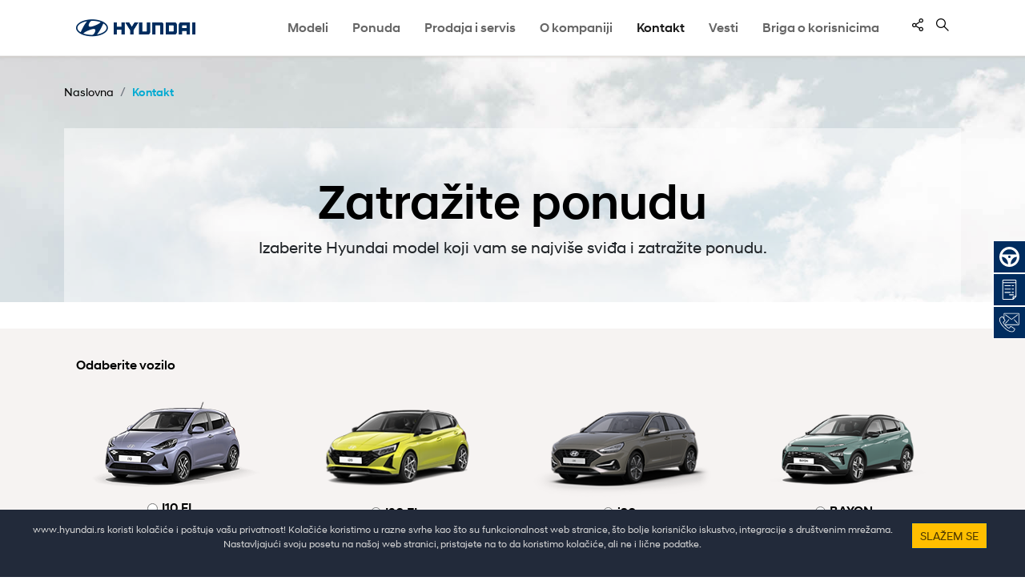

--- FILE ---
content_type: text/html; charset=UTF-8
request_url: https://www.hyundai.rs/kontakt/zatrazite-ponudu
body_size: 8707
content:
<!DOCTYPE html>
<html lang="sr">
<head itemscope>
    <title>Zatražite ponudu - Kontakt</title>
<!--
 * @copyright (c) 2017-2026 Hyundai Srbija 
 * @author Halo Creative Team, http://www.haloteam.rs
-->

    <meta charset="utf-8">
    <meta http-equiv="X-UA-Compatible" content="IE=edge">
    <meta name="keywords" lang="sr" content="kontakt, vožnju, zakažite," />
    <meta name="description" lang="sr" content="Nezaobilazan korak pri kupovini novog automobila je probna vožnja tokom koje možete dobiti informacije iz prve ruke o modelu koji želite kupiti, možete ga testirati i isprobati u realnim uslovima na putu i videti kako odgovara vašem stilu vožnje. Testnu vožnju dogovorite putem online obrasca, a nakon što nam pošaljete upit, u najkraćem mogućem roku ćemo vas kontaktirati kako bismo definirali najbolji termin. Za probnu vožnju treba vam samo vozačka dozvola i ..." />
    <meta name="viewport" content="width=device-width">
	
    
	<link rel="canonical" href="https://www.hyundai.rs/kontakt/zatrazite-ponudu">
	<link rel="alternate" hreflang="sr" href="https://www.hyundai.rs/kontakt/zatrazite-ponudu">    
<!-- Links -->
    <link rel="shortcut icon" href="/images/icon/favicon.ico" type="image/x-icon">
    <link rel="icon" href="/images/icon/favicon.ico" type="image/x-icon">
    <link rel="apple-touch-icon" sizes="57x57" href="/images/icon/apple-icon-57x57.png">
    <link rel="apple-touch-icon" sizes="60x60" href="/images/icon/apple-icon-60x60.png">
    <link rel="apple-touch-icon" sizes="72x72" href="/images/icon/apple-icon-72x72.png">
    <link rel="apple-touch-icon" sizes="76x76" href="/images/icon/apple-icon-76x76.png">
    <link rel="apple-touch-icon" sizes="114x114" href="/images/icon/apple-icon-114x114.png">
    <link rel="apple-touch-icon" sizes="120x120" href="/images/icon/apple-icon-120x120.png">
    <link rel="apple-touch-icon" sizes="144x144" href="/images/icon/apple-icon-144x144.png">
    <link rel="apple-touch-icon" sizes="152x152" href="/images/icon/apple-icon-152x152.png">
    <link rel="apple-touch-icon" sizes="180x180" href="/images/icon/apple-icon-180x180.png">
    <link rel="icon" type="image/png" sizes="192x192"  href="/images/icon/android-icon-192x192.png">
    <link rel="icon" type="image/png" sizes="32x32" href="/images/icon/favicon-32x32.png">
    <link rel="icon" type="image/png" sizes="96x96" href="/images/icon/favicon-96x96.png">
    <link rel="icon" type="image/png" sizes="16x16" href="/images/icon/favicon-16x16.png">
    
<!-- CSS -->
    <link rel="stylesheet" href="/includes/src/bootstrap/css/bootstrap.min.css" integrity="sha384-Gn5384xqQ1aoWXA+058RXPxPg6fy4IWvTNh0E263XmFcJlSAwiGgFAW/dAiS6JXm" crossorigin="anonymous">
    <link rel="stylesheet" href="/includes/css/main.css?v=1395250919" type="text/css" >
    <!-- <link rel="stylesheet" href="/includes/css/fonts/font-awesome/css/font-awesome.min.css" type="text/css" >-->
    <link href="https://use.fontawesome.com/releases/v5.11.2/css/all.css" rel="stylesheet">
    <link rel="stylesheet" href="/includes/src/slick-master/slick.min.css" type="text/css" />

    <!-- HTML5 Shim and Respond.js IE8 support of HTML5 elements and media queries -->
    <!-- WARNING: Respond.js doesn't work if you view the page via file:// -->
    <!--[if lt IE 9]>
        <script src="https://oss.maxcdn.com/libs/html5shiv/3.7.0/html5shiv.js"></script>
        <script src="https://oss.maxcdn.com/libs/respond.js/1.4.2/respond.min.js"></script>
    <![endif]-->

    <meta property="fb:app_id" content="101630679944276"/>
    
    <meta property="og:site_name" content="Hyundai Srbija d.o.o" id="og-sitename-value"/>
    <meta property="og:type" content="website" id="og-type-value"/>
    <meta property="og:url" content="https://www.hyundai.rs/kontakt/zatrazite-ponudu" id="og-url-value"/>
    <meta property="og:title" content="Zatražite ponudu - Kontakt" id="og-title-value"/>
    <meta property="og:description" content="Nezaobilazan korak pri kupovini novog automobila je probna vožnja tokom koje možete dobiti ..." id="og-description-value"/>
    <meta property="og:keywords" content="kontakt, vožnju, zakažite," id="og-keywords-value"/>
    <meta property="og:image" content="https://www.hyundai.rs/images/fb_logo.png" id="og-image-value"/>
        
    <meta name="twitter:card" content="Summary" id="twitter-card-value"/>

    <meta name="twitter:url" content="https://www.hyundai.rs/kontakt/zatrazite-ponudu" id="twitter-url-value"/>
    <meta name="twitter:title" content="Zatražite ponudu - Kontakt" id="twitter-title-value"/>
    <meta name="twitter:description" content="Nezaobilazan korak pri kupovini novog automobila je probna vožnja tokom koje možete dobiti ..." id="twitter-discription-value"/>
    <meta name="twitter:image" content="https://www.hyundai.rs/images/fb_logo.png" id="twitter-image-value"/>

    <meta itemprop="url" content="https://www.hyundai.rs/kontakt/zatrazite-ponudu" id="schema-url-value">
    <meta itemprop="name" content="Zatražite ponudu - Kontakt" id="schema-name-value">
    <meta itemprop="description" content="Nezaobilazan korak pri kupovini novog automobila je probna vožnja tokom koje možete dobiti ..." id="schema-discription-value">
    <meta itemprop="keywords" content="kontakt, vožnju, zakažite," id="schema-keywords-value">
    <meta itemprop="image" content="https://www.hyundai.rs/images/fb_logo.png" id="schema-image-value">        
<!-- Google Tag Manager -->
    <script>(function(w,d,s,l,i){w[l]=w[l]||[];w[l].push({'gtm.start':
    new Date().getTime(),event:'gtm.js'});var f=d.getElementsByTagName(s)[0],
    j=d.createElement(s),dl=l!='dataLayer'?'&l='+l:'';j.async=true;j.src=
    'https://www.googletagmanager.com/gtm.js?id='+i+dl;f.parentNode.insertBefore(j,f);
    })(window,document,'script','dataLayer','GTM-WXT5R7C');</script>
<!-- End Google Tag Manager -->
</head>

	
<body class="contact-page">

<header>
    <!-- Navigation -->
    <nav class="navbar navbar-expand-md navbar-light">
    <div class="container-fluid">

        <div class="navbar-header">
            <a class="navbar-brand" href="/">
                <span>Hyundai Srbija</span>
            </a>
        </div>
        <!-- /.navbar-header -->

        <button class="navbar-toggler" type="button" data-toggle="collapse" data-target="#navbarMainNavigation" aria-controls="navbarMainNavigation" aria-expanded="false" aria-label="Toggle navigation">
            <span class="navbar-toggler-icon"></span>
        </button>
        <!-- /.navbar-toggler -->

            <div class="collapse navbar-collapse" id="navbarMainNavigation">
            
                <ul class="navbar-nav">
                <!-- cars -->
                    <li class="nav-item dropdown horizontal-dropdown">
                        <a href="/modeli" class="nav-link dropdown-toggle" title="Modeli"  >Modeli</a>
                    </li>
                    <!-- //cars -->

                    
			<li class="nav-item dropdown horizontal-dropdown">
				<a href="/ponuda" class="nav-link dropdown-toggle" title="Ponuda"  id="navbarDropdown101" role="button" data-toggle="dropdown" aria-haspopup="true" aria-expanded="false">Ponuda</a>
            <div class="dropdown-menu links-dropdown-menu" aria-labelledby="navbarDropdown101">
                <!-- with Submenu -->
                <div class="container-fluid">
                    <button class="btnGnbClose"><span class="sr-only">Close</span></button> 
                    <div class="row">
                        <div class="col-auto">
                            <a class="dropdown-item" href="/akcije" >Akcije</a>
                            <a class="dropdown-item" href="/cenovnici" >Cenovnik</a>
                            <a class="dropdown-item" href="/ponuda/emobilnost" >Ekološka vozila</a>
                            <a class="dropdown-item" href="/prodaja-i-servis/prodaja-pravnim-licima" >Prodaja pravnim licima</a>
                            <a class="dropdown-item external" href="http://www.polovniautomobili.com/hyundai-srbija"  target="_blank">Polovna vozila</a>
                            <a class="dropdown-item" href="/garancija" >Garancija 5+2</a>
                            <a class="dropdown-item" href="/pomoc-na-putu-24-7" >Pomoć na putu 24/7</a>
                            <a class="dropdown-item" href="/ponuda/besplatan-godisnji-pregled-vozila" >Besplatan godišnji pregled vozila</a>
                            <a class="dropdown-item" href="/dodatnaoprema" >Dodatna oprema</a>
                            <a class="dropdown-item" href="/ponuda/originalni-rezervni-delovi" >Originalni rezervni delovi</a>
                            <a class="dropdown-item" href="/bluelink-povezivanje" >Bluelink® Povezivanje</a>
                        </div><!-- .col-auto -->
                    </div><!-- .row -->
                </div><!-- .container-fluid -->                   
            </div><!-- .links-dropdown-menu -->
			</li>
			<li class="nav-item dropdown horizontal-dropdown">
				<a href="/prodaja-i-servis" class="nav-link dropdown-toggle" title="Prodaja i servis"  id="navbarDropdown102" role="button" data-toggle="dropdown" aria-haspopup="true" aria-expanded="false">Prodaja i servis</a>
            <div class="dropdown-menu links-dropdown-menu" aria-labelledby="navbarDropdown102">
                <!-- with Submenu -->
                <div class="container-fluid">
                    <button class="btnGnbClose"><span class="sr-only">Close</span></button> 
                    <div class="row">
                        <div class="col-auto">
                        <div class="dropdown-submenu">
                            <a class="dropdown-item dropdown-toggle" href="/prodaja-i-servis/beograd"  id="navbarDropdown745" data-toggle="dropdown" aria-haspopup="true" aria-expanded="false">Beograd</a>
                            <div class="dropdown-menu" aria-labelledby="navbarDropdown745">
                            <a class="dropdown-item" href="/prodaja-i-servis/beograd/hyundai-srbija" >Hyundai Srbija, Beograd</a>
                            <a class="dropdown-item" href="/prodaja-i-servis/beograd/ehom-auto" >Ehom Auto, Beograd</a>
                            </div>
                        </div>
                        <div class="dropdown-submenu">
                            <a class="dropdown-item dropdown-toggle" href="/prodaja-i-servis/novi-sad"  id="navbarDropdown746" data-toggle="dropdown" aria-haspopup="true" aria-expanded="false">Novi Sad</a>
                            <div class="dropdown-menu" aria-labelledby="navbarDropdown746">
                            <a class="dropdown-item" href="/prodaja-i-servis/novi-sad/hyundai-srbija" >Hyundai Srbija, Novi Sad</a>
                            </div>
                        </div>
                        <div class="dropdown-submenu">
                            <a class="dropdown-item dropdown-toggle" href="/prodaja-i-servis/nis"  id="navbarDropdown747" data-toggle="dropdown" aria-haspopup="true" aria-expanded="false">Niš</a>
                            <div class="dropdown-menu" aria-labelledby="navbarDropdown747">
                            <a class="dropdown-item" href="/prodaja-i-servis/nis/ideal-auto" >Ideal Auto, Niš</a>
                            </div>
                        </div>
                        <div class="dropdown-submenu">
                            <a class="dropdown-item dropdown-toggle" href="/prodaja-i-servis/cacak"  id="navbarDropdown1335" data-toggle="dropdown" aria-haspopup="true" aria-expanded="false">Čačak</a>
                            <div class="dropdown-menu" aria-labelledby="navbarDropdown1335">
                            <a class="dropdown-item" href="/prodaja-i-servis/cacak/bavaria-team-doo-cacak" >Bavaria Team d.o.o Čačak</a>
                            </div>
                        </div>
                        <div class="dropdown-submenu">
                            <a class="dropdown-item dropdown-toggle" href="/prodaja-i-servis/kraljevo"  id="navbarDropdown749" data-toggle="dropdown" aria-haspopup="true" aria-expanded="false">Kraljevo</a>
                            <div class="dropdown-menu" aria-labelledby="navbarDropdown749">
                            <a class="dropdown-item" href="/prodaja-i-servis/kraljevo/maric-centar" >Marić Centar, Kraljevo</a>
                            </div>
                        </div>
                        <div class="dropdown-submenu">
                            <a class="dropdown-item dropdown-toggle" href="/prodaja-i-servis/jagodina"  id="navbarDropdown750" data-toggle="dropdown" aria-haspopup="true" aria-expanded="false">Jagodina</a>
                            <div class="dropdown-menu" aria-labelledby="navbarDropdown750">
                            <a class="dropdown-item" href="/prodaja-i-servis/jagodina/svetozarevo-promet" >Svetozarevo promet, Jagodina</a>
                            </div>
                        </div>
                        <div class="dropdown-submenu">
                            <a class="dropdown-item dropdown-toggle" href="/prodaja-i-servis/zrenjanin"  id="navbarDropdown751" data-toggle="dropdown" aria-haspopup="true" aria-expanded="false">Zrenjanin</a>
                            <div class="dropdown-menu" aria-labelledby="navbarDropdown751">
                            <a class="dropdown-item" href="/prodaja-i-servis/zrenjanin/KPM-automobili" >KPM automobili, Zrenjanin</a>
                            </div>
                        </div>
                        <div class="dropdown-submenu">
                            <a class="dropdown-item dropdown-toggle" href="/prodaja-i-servis/sabac"  id="navbarDropdown862" data-toggle="dropdown" aria-haspopup="true" aria-expanded="false">Šabac</a>
                            <div class="dropdown-menu" aria-labelledby="navbarDropdown862">
                            <a class="dropdown-item" href="/prodaja-i-servis/sabac/ac-brajic-doo" >AC Brajić d.o.o, Šabac</a>
                            </div>
                        </div>
                        <div class="dropdown-submenu">
                            <a class="dropdown-item dropdown-toggle" href="/prodaja-i-servis/sombor"  id="navbarDropdown752" data-toggle="dropdown" aria-haspopup="true" aria-expanded="false">Sombor</a>
                            <div class="dropdown-menu" aria-labelledby="navbarDropdown752">
                            <a class="dropdown-item" href="/prodaja-i-servis/sombor/dkomerc" >D-Komerc, Sombor</a>
                            </div>
                        </div>
                        <div class="dropdown-submenu">
                            <a class="dropdown-item dropdown-toggle" href="/prodaja-i-servis/subotica"  id="navbarDropdown1394" data-toggle="dropdown" aria-haspopup="true" aria-expanded="false">Subotica</a>
                            <div class="dropdown-menu" aria-labelledby="navbarDropdown1394">
                            <a class="dropdown-item" href="/prodaja-i-servis/subotica/dmotors-group-subotica" >D-MOTORS GROUP  Subotica</a>
                            </div>
                        </div>
                            <a class="dropdown-item" href="/prodaja-i-servis/radno-vreme" >Radno vreme</a>
                        </div><!-- .col-auto -->
                    </div><!-- .row -->
                </div><!-- .container-fluid -->                   
            </div><!-- .links-dropdown-menu -->
			</li>
			<li class="nav-item dropdown horizontal-dropdown">
				<a href="/o-kompaniji" class="nav-link dropdown-toggle" title="O kompaniji"  id="navbarDropdown103" role="button" data-toggle="dropdown" aria-haspopup="true" aria-expanded="false">O kompaniji</a>
            <div class="dropdown-menu links-dropdown-menu" aria-labelledby="navbarDropdown103">
                <!-- with Submenu -->
                <div class="container-fluid">
                    <button class="btnGnbClose"><span class="sr-only">Close</span></button> 
                    <div class="row">
                        <div class="col-auto">
                            <a class="dropdown-item" href="/o-kompaniji/hyundai-srbija" >Hyundai Srbija</a>
                            <a class="dropdown-item" href="/o-kompaniji/prikupljanje-i-obrada-podataka-o-licnosti" >Prikupljanje i obrada podataka o ličnosti </a>
                        </div><!-- .col-auto -->
                    </div><!-- .row -->
                </div><!-- .container-fluid -->                   
            </div><!-- .links-dropdown-menu -->
			</li>
			<li class="nav-item dropdown horizontal-dropdown active">
				<a href="/kontakt" class="nav-link dropdown-toggle" title="Kontakt"  id="navbarDropdown106" role="button" data-toggle="dropdown" aria-haspopup="true" aria-expanded="false">Kontakt</a>
            <div class="dropdown-menu links-dropdown-menu" aria-labelledby="navbarDropdown106">
                <!-- with Submenu -->
                <div class="container-fluid">
                    <button class="btnGnbClose"><span class="sr-only">Close</span></button> 
                    <div class="row">
                        <div class="col-auto">
                            <a class="dropdown-item" href="/kontakt/prodajni-salon-servis" >Kontakt</a>
                            <a class="dropdown-item" href="/kontakt/pisite-nam" >Pišite nam</a>
                            <a class="dropdown-item" href="/kontakt/zakazite-test-voznju" >Zakažite test vožnju</a>
                            <a class="dropdown-item" href="/kontakt/zatrazite-ponudu" >Zatražite ponudu</a>
                            <a class="dropdown-item" href="/kontakt/zakazite-servis" >Zakažite servis</a>
                            <a class="dropdown-item" href="/kontakt/newsletter" >Newsletter</a>
                        </div><!-- .col-auto -->
                    </div><!-- .row -->
                </div><!-- .container-fluid -->                   
            </div><!-- .links-dropdown-menu -->
			</li>
			<li class="nav-item">
				<a href="/vesti" class="nav-link" title="Vesti" >Vesti</a>
			</li>
			<li class="nav-item dropdown horizontal-dropdown">
				<a href="/briga-o-korisnicima" class="nav-link dropdown-toggle" title="Briga o korisnicima"  id="navbarDropdown1436" role="button" data-toggle="dropdown" aria-haspopup="true" aria-expanded="false">Briga o korisnicima</a>
            <div class="dropdown-menu links-dropdown-menu" aria-labelledby="navbarDropdown1436">
                <!-- with Submenu -->
                <div class="container-fluid">
                    <button class="btnGnbClose"><span class="sr-only">Close</span></button> 
                    <div class="row">
                        <div class="col-auto">
                            <a class="dropdown-item" href="/briga-o-korisnicima/servisne-kampanje" >Servisne kampanje</a>
                        <div class="dropdown-submenu">
                            <a class="dropdown-item dropdown-toggle" href="/preuzmite"  id="navbarDropdown105" data-toggle="dropdown" aria-haspopup="true" aria-expanded="false">Preuzmite</a>
                            <div class="dropdown-menu" aria-labelledby="navbarDropdown105">
                            <a class="dropdown-item" href="/preuzmite/uputstva-za-vozila" >Uputstva za vozila</a>
                            <a class="dropdown-item" href="/preuzmite/brosure" >Brošure</a>
                            <a class="dropdown-item" href="/majstor-savetuje" >Majstor savetuje</a>
                            <a class="dropdown-item" href="/preuzmite/podaci-o-ekonomicnosti-potrosnje-goriva" >Podaci o ekonomičnosti potrošnje goriva i emisijama CO2</a>
                            </div>
                        </div>
                            <a class="dropdown-item" href="/ponuda/zasto-hyundai" >Zašto Hyundai?</a>
                            <a class="dropdown-item" href="/ponuda/opsti-uslovi-popravke" >Opšti uslovi popravke</a>
                        </div><!-- .col-auto -->
                    </div><!-- .row -->
                </div><!-- .container-fluid -->                   
            </div><!-- .links-dropdown-menu -->
			</li>
                </ul>
                <!-- /.navbar-nav -->

            <!-- icons -->
                <ul class="navbar-nav icons ml-auto">
                    <!-- Soc  -->
                    <li class="nav-item">
                        <div onClick="modalOpen('ajax-modal-note', '/cms/view.php?id=1211&share=global&page_type=ajax&template=_share');" class="nav-icon btnGnbShare dropdown-toggle"  id="navbarSoc" data-toggle="dropdown" aria-haspopup="true" aria-expanded="false" role="contentinfo">
                            <span class="sr-only">Pratite nas</span>
                        </div>
                        
                    </li><!-- //Soc -->

                    <!-- Search -->
                    <li class="nav-item dropdown horizontal-dropdown">
                        <div class="nav-icon btnGnbSearch dropdown-toggle" id="navbarSearch" data-toggle="dropdown" aria-haspopup="true" aria-expanded="false" role="contentinfo">
                            <span class="d-block d-sm-none">Pretraga</span>
                        </div>

                        <div class="dropdown-menu search-dropdown-menu" aria-labelledby="navbarSearch">
                            <!-- with Submenu -->
                            <div class="container-fluid">
                                <button class="btnGnbClose"><span class="sr-only">Zatvori</span></button> 
                                <div class="row justify-content-md-center">
                                    <div class="col-md-6">
                                        <form action="/cms/view.php" class="form-inline">
                                        <input type="hidden" name="id" value="96" />
                                            <div class="form-group searchInput col-md-12">
                                              <label for="inputSearch" class="sr-only">Pretraga</label>
                                              <input type="text" class="form-control" id="inputSearch" name="keywords" placeholder="Pretražite auto budućnost">
                                            </div>
                                            <button type="submit" class="btnGnbSearch"><span class="sr-only">Pretraga</span></button>
                                        </form>
                                    </div>
                                </div>
                            </div>                  
                        </div>
                    </li><!-- //Search -->               

                </ul><!-- //icons -->
                
            </div>
            <!-- /.navbar-collapse -->

        </div>
        <!-- /.container-fluid -->
    </nav>

    </header>  


            <!-- Banner -->
            <div id="banner" class="page-banner slider blank">
                <div class="container-fluid">

                    <div class="row location-wrapper justify-content-between">
                        <div class="col-auto">
		<ol class="breadcrumb">
		<li class="breadcrumb-item"><a href="/naslovna">Naslovna</a></li>
		<li class="breadcrumb-item"><a href="/kontakt">Kontakt</a></li>
		</ol></div>
                        <div class="col-auto">
                            
                        </div>
                    </div>

                    <div class="row banner-wrapper">
                    
                        <div class="col page-header">
                            
                            <h1 class="row-big-title text-center">Zatražite ponudu</h1>
                            <div class="stit text-center">Izaberite Hyundai model koji vam se najviše sviđa i zatražite ponudu.</div>
                        </div>
                    </div>
                </div>
            </div> <!-- /#banner -->
            
    <div id="inner-page-wrapper" class="content-wrapper py-3">
        <div class="container-fluid">
            <div class="row">
                <div class="main col">                    
                    
                                        
                    <div class="page-content">
                        
                    
                                        
                    <div class="w-100"></div>
                                             
                      
                    </div>
                </div>
            </div> <!-- .row -->
            
                            
                                
            
                    
                    
                        
            
        </div>
    </div>
    
   

    <div id="contact-page-wrapper" class="content-wrapper py-3">
        <div class="container-fluid">
    
            
<script src="https://www.google.com/recaptcha/api.js"></script><form action="/kontakt/zatrazite-ponudu?action=send_mail" method="post" name="contact-form" id="contact-form" enctype="multipart/form-data" >
<input type="hidden" name="id"  value="1211"  />
<input type="hidden" name="action"  value="send_mail"  />
<input type="hidden" name="to_account"  value="eciffo"  />
<input type="hidden" name="to_domain"  value="sr.oc.iadnuyh"  /><div class="page-form"><div class="row">
			<div class="form-group col-sm-12">
			<input type="hidden" name="box10281" class="form-control"  value="Zakazite ponudu"  id="box10281"  />
			</div>
			<div class="form-group col-sm-12">
			<label class="sr-only1"  for="box10282">Odaberite vozilo </label>
			
			</div>
			<div class="form-group col-sm-3">
			
                                    <div class="article-thumb-wrapper">
                                        <div class="article-thumb"><img class="img-fluid" src="/upload/images/i10-2023.png" alt="" /></div>
                                        <div class="text-center"><div class="form-check form-check-inline"><input class="form-check-input " type="radio" name="model" id="modelI10 FL" value="I10 FL" required /><label class="form-check-label" for="modelI10 FL">I10 FL</label></div></div>
                                    </div>
			</div>
			<div class="form-group col-sm-3">
			
                                    <div class="article-thumb-wrapper">
                                        <div class="article-thumb"><img class="img-fluid" src="/upload/images/i20_new_2023.png" alt="" /></div>
                                        <div class="text-center"><div class="form-check form-check-inline"><input class="form-check-input " type="radio" name="model" id="modelI20 FL" value="I20 FL" required /><label class="form-check-label" for="modelI20 FL">I20 FL</label></div></div>
                                    </div>
			</div>
			<div class="form-group col-sm-3">
			
                                    <div class="article-thumb-wrapper">
                                        <div class="article-thumb"><img class="img-fluid" src="/upload/images/i30-pde-quater-view-silky-bronze.png" alt="" /></div>
                                        <div class="text-center"><div class="form-check form-check-inline"><input class="form-check-input " type="radio" name="model" id="modeli30" value="i30" required /><label class="form-check-label" for="modeli30">i30</label></div></div>
                                    </div>
			</div>
			<div class="form-group col-sm-3">
			
                                    <div class="article-thumb-wrapper">
                                        <div class="article-thumb"><img class="img-fluid" src="/upload/images/bayon_clearcut_menu.png" alt="" /></div>
                                        <div class="text-center"><div class="form-check form-check-inline"><input class="form-check-input " type="radio" name="model" id="modelBAYON" value="BAYON" required /><label class="form-check-label" for="modelBAYON">BAYON</label></div></div>
                                    </div>
			</div>
			<div class="form-group col-sm-3">
			
                                    <div class="article-thumb-wrapper">
                                        <div class="article-thumb"><img class="img-fluid" src="/upload/images/tucson-nx4-quater-view.png" alt="" /></div>
                                        <div class="text-center"><div class="form-check form-check-inline"><input class="form-check-input " type="radio" name="model" id="modelTUCSON" value="TUCSON" required /><label class="form-check-label" for="modelTUCSON">TUCSON</label></div></div>
                                    </div>
			</div>
			<div class="form-group col-sm-3">
			
                                    <div class="article-thumb-wrapper">
                                        <div class="article-thumb"><img class="img-fluid" src="/upload/images/santa-fe-2021-tm-fl-quater-view-lagoon-blue.png" alt="" /></div>
                                        <div class="text-center"><div class="form-check form-check-inline"><input class="form-check-input " type="radio" name="model" id="modelSANTA FE" value="SANTA FE" required /><label class="form-check-label" for="modelSANTA FE">SANTA FE</label></div></div>
                                    </div>
			</div>
			<div class="form-group col-sm-3">
			
                                    <div class="article-thumb-wrapper">
                                        <div class="article-thumb"><img class="img-fluid" src="/upload/images/santa-fe-2021-tm-fl-quater-view-lagoon-blue.png" alt="" /></div>
                                        <div class="text-center"><div class="form-check form-check-inline"><input class="form-check-input " type="radio" name="model" id="modelSANTA FE hybrid i plug-in hybrid" value="SANTA FE hybrid i plug-in hybrid" required /><label class="form-check-label" for="modelSANTA FE hybrid i plug-in hybrid">SANTA FE hybrid i plug-in hybrid</label></div></div>
                                    </div>
			</div>
			<div class="form-group col-sm-3">
			
                                    <div class="article-thumb-wrapper">
                                        <div class="article-thumb"><img class="img-fluid" src="/upload/images/venue-qx-preview-quarter-view-v2.png" alt="" /></div>
                                        <div class="text-center"><div class="form-check form-check-inline"><input class="form-check-input " type="radio" name="model" id="modelVENUE" value="VENUE" required /><label class="form-check-label" for="modelVENUE">VENUE</label></div></div>
                                    </div>
			</div>
			<div class="form-group col-sm-3">
			
                                    <div class="article-thumb-wrapper">
                                        <div class="article-thumb"><img class="img-fluid" src="/upload/images/kona-os-ev.png" alt="" /></div>
                                        <div class="text-center"><div class="form-check form-check-inline"><input class="form-check-input " type="radio" name="model" id="modelKONA Electric" value="KONA Electric" required /><label class="form-check-label" for="modelKONA Electric">KONA Electric</label></div></div>
                                    </div>
			</div>
			<div class="form-group col-sm-3">
			
                                    <div class="article-thumb-wrapper">
                                        <div class="article-thumb"><img class="img-fluid" src="/upload/images/tucson-nx4-quater-view.png" alt="" /></div>
                                        <div class="text-center"><div class="form-check form-check-inline"><input class="form-check-input " type="radio" name="model" id="modelTUCSON Hybrid" value="TUCSON Hybrid" required /><label class="form-check-label" for="modelTUCSON Hybrid">TUCSON Hybrid</label></div></div>
                                    </div>
			</div>
			<div class="form-group col-sm-3">
			
                                    <div class="article-thumb-wrapper">
                                        <div class="article-thumb"><img class="img-fluid" src="/upload/images/kona-os-quarter-view-blue-lagoon-thumb-pc_20230721_090602.png" alt="" /></div>
                                        <div class="text-center"><div class="form-check form-check-inline"><input class="form-check-input " type="radio" name="model" id="modelNova KONA" value="Nova KONA" required /><label class="form-check-label" for="modelNova KONA">Nova KONA</label></div></div>
                                    </div>
			</div>
			<div class="form-group col-sm-3">
			
                                    <div class="article-thumb-wrapper">
                                        <div class="article-thumb"><img class="img-fluid" src="/upload/images/kona-os-quarter-view-blue-lagoon-thumb-pc_20230721_090602.png" alt="" /></div>
                                        <div class="text-center"><div class="form-check form-check-inline"><input class="form-check-input " type="radio" name="model" id="modelNova KONA Hybrid" value="Nova KONA Hybrid" required /><label class="form-check-label" for="modelNova KONA Hybrid">Nova KONA Hybrid</label></div></div>
                                    </div>
			</div>
			<div class="form-group col-sm-3">
			
                                    <div class="article-thumb-wrapper">
                                        <div class="article-thumb"><img class="img-fluid" src="/upload/images/ioniq5-ne-wp-quater-view.png" alt="" /></div>
                                        <div class="text-center"><div class="form-check form-check-inline"><input class="form-check-input " type="radio" name="model" id="modelIONIQ 5" value="IONIQ 5" required /><label class="form-check-label" for="modelIONIQ 5">IONIQ 5</label></div></div>
                                    </div>
			</div>
			<div class="form-group col-sm-3">
			
                                    <div class="article-thumb-wrapper">
                                        <div class="article-thumb"><img class="img-fluid" src="/upload/images/ioniq6-ce-quarter-view-world-premier.webp" alt="" /></div>
                                        <div class="text-center"><div class="form-check form-check-inline"><input class="form-check-input " type="radio" name="model" id="modelIONIQ 6" value="IONIQ 6" required /><label class="form-check-label" for="modelIONIQ 6">IONIQ 6</label></div></div>
                                    </div>
			</div>
			<div class="form-group col-sm-12">
			
			</div>
			<div class="form-group col-sm-4">
			<label class="sr-only1"  for="box10297">Ime i prezime <span class="red">*</span></label>
			<input type="text" name="box10297" class="form-control"  value=""  id="box10297"  required data-errormessage-value-missing="Unesite obavezno polje" placeholder="npr. Petar Petrovic" />
			</div>
			<div class="form-group col-sm-4">
			<label class="sr-only1"  for="box10298">Telefon <span class="red">*</span></label>
			<input type="text" name="box10298" class="form-control"  value=""  id="box10298" phone required data-errormessage-value-missing="Unesite obavezno polje" placeholder="npr. 065 1234567" />
			</div>
			<div class="form-group col-sm-4">
			<label class="sr-only1"  for="email">E-mail <span class="red">*</span></label>
			<input type="email" name="email" class="form-control"  value=""  id="email"  pattern="[a-zA-Z0-9._%+-]+@[a-zA-Z0-9.-]+\.[a-zA-Z]{2,10}$" required data-errormessage-value-missing="Unesite obavezno polje" placeholder="npr. petar.petrovic@gmail.com" />
			</div>
			<div class="form-group col-sm-6">
			<label class="sr-only1"  for="to_email">Odaberi dilera <span class="red">*</span></label>
			<select name="to_email" class="form-control" id="to_email"  required data-errormessage-value-missing="Unesite obavezno polje">
	<option value="salon@hyundai.co.rs">Beograd, Hyundai Srbija</option>
	<option value="ehom.auto.prodaja@hyundai.co.rs">Beograd, Ehom Auto</option>
	<option value="svetozarevo.promet.prodaja@hyundai.co.rs">Jagodina, Svetozarevo Promet</option>
	<option value="maric.centar.prodaja@hyundai.co.rs">Kraljevo, Marić Centar</option>
	<option value="ideal.auto.prodaja@hyundai.co.rs">Niš, Ideal Auto</option>
	<option value="salon.ns@hyundai.co.rs">Novi Sad, Hyundai Srbija</option>
	<option value="dkomerc.prodaja@hyundai.co.rs">Sombor, D-Komerc</option>
	<option value="kpm.prodaja@hyundai.co.rs">Zrenjanin, KPM Automobili</option>
	<option value="prodaja.acbrajic@hyundai.co.rs">Šabac,&nbsp;AC Brajić</option>
	<option value="bavariateam.prodaja@hyundai.co.rs">Čačak, Bavaria Team</option>
	</select>
			</div>
			<div class="form-group col-sm-12">
			<label class="sr-only1"  for="box10302">Pitanje/Poruka <span class="red">*</span></label>
			<textarea  name="box10302" class="form-control"  rows="5" cols="10" id="box10302"  required data-errormessage-value-missing="Unesite obavezno polje" placeholder="Interesuje me..." ></textarea>
			</div>
			<div class="checkbox1 col-md-12"><label class="checkbox-inline"><div class="form-check form-check-inline"><input class="form-check-input" id="chack" type="checkbox" name="chack"  required data-errormessage-value-missing="Unesite obavezno polje" value="1" /></div><span class="note">Saglasan/sna sam da Hyundai Srbija d.o.o., čuva, obrađuje i koristi sve lične podatke iz navedenog obrasca, u svrhu kontaktiranja, obaveštavanja o novostima i ponudama i da moji podaci mogu biti prosleđeni izabranom Hyundai zastupniku radi dalje obrade, analize zadovoljstva stranaka i istraživanja. </span></label></div>
	<div class="form-group col-sm-6">
	<div class="g-recaptcha" data-sitekey="6LdD5UMUAAAAAPAyKkr8vxTE5-d6jCan3nX_NOye" data-callback="enableBtn"></div></div>
	<div class="form-group col-sm-6">
	<button type="submit" name="submit" class="button-read-more"  ><i class="fa fa-envelope"></i>Pošalji</button></div></div></div></form>     
            
              
        </div>
    </div><!-- /#contact-page-wrapper-->    

    
    <a href="#" class="scrollup scrollbutton" title="Povratak na vrh stranice"></a>
    
    
<div id="sidebar-navigation">
    <ul class="nav">
        <li class="nav-item">
            <a class="nav-link" href="/cms/view.php?id=162"><i class="svg-icon w25 icon-car-steering-wheel"></i> <span>Test vožnja</span></a>
        </li>
        <li class="nav-item">
            <a class="nav-link" href="/cms/view.php?id=1211"><i class="svg-icon w25 icon-invoice"></i> <span>Ponuda</span></a>
        </li>
        <li class="nav-item">
            <a class="nav-link" href="/cms/view.php?id=632"><i class="svg-icon w25 icon-contact"></i> <span>Kontakt</span></a>
        </li>
    </ul>
</div>
    
    
    <div class="modal fade" id="ajax-modal-login"  tabindex="-1" role="dialog" aria-labelledby="myModalLabelLogin">
        <div class="modal-dialog" role="document">
          <div class="modal-content">
            <div class="modal-header">
              <h4 class="modal-title row-small-title" id="myModalLabelLogin">Login</h4>
            </div>
            <div class="modal-body">
            </div>

          </div><!-- /.modal-content -->
        </div><!-- /.modal-dialog -->
    </div>
    
    <div class="modal fade" id="ajax-modal-registration"  tabindex="-1" role="dialog" aria-labelledby="myModalLabelRegistration">
        <div class="modal-dialog" role="document">
          <div class="modal-content">
            <div class="modal-header">
              <h4 class="modal-title row-small-title" id="myModalLabelRegistration">Registration</h4>
            </div>
            <div class="modal-body">
            </div>

          </div><!-- /.modal-content -->
        </div><!-- /.modal-dialog -->
    </div>

    <div class="modal fade" id="ajax-modal-note"  tabindex="-1" role="dialog" aria-labelledby="myModalLabelNote">
        <div class="modal-dialog" role="document">
          <div class="modal-content">
            <div class="modal-header">
              <button type="button" class="close" data-dismiss="modal" aria-label="Close"><span aria-hidden="true">&times;</span></button>
              <h4 class="modal-title row-small-title" id="myModalLabelNote">Note</h4>
            </div>
            <div class="modal-body" id="note-modal-body">
            </div>

          </div><!-- /.modal-content -->
        </div><!-- /.modal-dialog -->
    </div><!-- /.modal -->        
    
    
    <footer class="content-wrapper">
        <div id="site-footer">
            <div class="container-fluid">
                <div class="row">
                    <div class="col-12 col-md-auto brand">
                    
                        <a class="navbar-brand" href="/">
                            <span>Hyundai Srbija</span>
                        </a>                    </div>
                    <div class="col-12 col-md-auto">
                        <div class="site-links">
                        <a href="/modeli" title="Modeli" >Modeli</a><a href="/ponuda" title="Ponuda" >Ponuda</a><a href="/prodaja-i-servis" title="Prodaja i servis" >Prodaja i servis</a><a href="/o-kompaniji" title="O kompaniji" >O kompaniji</a><a href="/kontakt" title="Kontakt" >Kontakt</a><a href="/vesti" title="Vesti" >Vesti</a><a href="/briga-o-korisnicima" title="Briga o korisnicima" >Briga o korisnicima</a>                        </div>
                        <div id="site-copyright">
                            Copyright &copy; Hyundai Srbija d.o.o..  Sva prava rezervisana.                            Developed by <a href="https://www.haloteam.rs">HALO Creative Team</a>                        </div>

                    </div>
					
                    <!--<div class="col-md-auto ml-md-auto">
                        <a href="#" title="Global sertifikat"><img src="/images/globalsert.png" alt="Global sertifikat" /></a>
                        <a href="#" title="Žig zaštićen potrošač" class="ml-1"><img src="/images/zig-zasticen-potrosac.png" alt="Žig zaštićen potrošač" /></a>
                    </div>-->
					
                    <div class="col-12 col-md-auto ml-1">
                        <div class="social-share">
                        
                            <p class="sr-only">Pratine najnovije vesti i dešavanja putem društvenih mreža</p>
                            <a href="https://www.facebook.com/Hyundai.Srbija" target="_blank"><i class="fab fa-facebook-f"></i></a>
                            <a href="https://www.instagram.com/hyundaiserbia/?ref=badge" target="_blank"><i class="fab fa-instagram"></i></a>
                            <a href="https://www.youtube.com/user/hyundairs" target="_blank"><i class="fab fa-youtube"></i></a>
                            <a href="https://www.linkedin.com/company/hyundai-srbija" target="_blank"><i class="fab fa-linkedin"></i></a>
                                                    </div>
                    </div>
                
                    
                </div>
            </div>
        </div>

    </footer> <!-- /.site-footer -->




    <div class="cookieNotice">
        <button class="button-read-more" onclick="closeCookieConsent()">Slažem se</button>
        <p>www.hyundai.rs koristi kolačiće i poštuje vašu privatnost! Kolačiće koristimo u razne svrhe kao što su funkcionalnost web stranice, što bolje korisničko iskustvo, integracije s društvenim mrežama. Nastavljajući svoju posetu na našoj web stranici, pristajete na to da koristimo kolačiće, ali ne i lične podatke.</p>
    </div>
    <script>
        function closeCookieConsent() {
            $(".cookieNotice").remove();
            // renewal
            var today = new Date();
            var expire = new Date();
            var nDays=30;
            expire.setTime(today.getTime() + 3600000*24*nDays);
            var expString="expires="+expire.toGMTString();
            cookieName = "PRIVACY_READ2018";
            cookieValue =today.getTime();
            document.cookie = cookieName+"="+escape(cookieValue)+ ";expires="+expire.toGMTString();
        }
    </script>    
    <script src="/includes/src/js/jquery.min.js"></script>
    <!--<script src="https://code.jquery.com/jquery-3.2.1.slim.min.js" integrity="sha384-KJ3o2DKtIkvYIK3UENzmM7KCkRr/rE9/Qpg6aAZGJwFDMVNA/GpGFF93hXpG5KkN" crossorigin="anonymous"></script>-->
    <script src="/includes/src/js/popper.min.js" integrity="sha384-ApNbgh9B+Y1QKtv3Rn7W3mgPxhU9K/ScQsAP7hUibX39j7fakFPskvXusvfa0b4Q" crossorigin="anonymous"></script>
    <script src="/includes/src/bootstrap/js/bootstrap.min.js" integrity="sha384-JZR6Spejh4U02d8jOt6vLEHfe/JQGiRRSQQxSfFWpi1MquVdAyjUar5+76PVCmYl" crossorigin="anonymous"></script>
    
    <script  src="/includes/src/slick-master/slick.min.js"></script>
    <script  src="/includes/src/js/isotope.pkgd.min.js"></script>	<!--  filtering & ordering http://isotope.metafizzy.co/ -->
    <script  src="/includes/src/js/design.min.js"></script>
    <script  src="/includes/src/js/jslib.min.js"></script> 
    

            <script src="/includes/src/sumoselect/jquery.sumoselect.js"></script>
            <link href="/includes/src/sumoselect/sumoselect.css" rel="stylesheet" />
            <script>
                jQuery('document').ready(function(){
                    $('.multiple').SumoSelect({ csvDispCount: 3, search: true, searchText:'Izaberite'  });
                    $('.search-box').SumoSelect({ csvDispCount: 3, search: true, searchText:'Izaberite' });
                });

            </script>
    <link href="/includes/src/bootstrap-component/lightbox-master/dist/css/lightbox.css" rel="stylesheet" media="screen">
    <script src="/includes/src/bootstrap-component/lightbox-master/dist/js/lightbox.js"></script>
    <script  src="/includes/src/bootstrap-component/lightbox-master/dist/video/ekko-lightbox.css"></script>
    <script  src="/includes/src/bootstrap-component/lightbox-master/dist/video/ekko-lightbox.js"></script>
    <script>
        $(document).delegate('*[data-toggle="lightbox"]', 'click', function(event) {
            event.preventDefault();
            $(this).ekkoLightbox();
        }); 
    </script>
<!-- Global site tag (gtag.js) - Google Analytics -->
<script async src="https://www.googletagmanager.com/gtag/js?id=G-SQK3Y1B5ZW"></script>
<script>
  window.dataLayer = window.dataLayer || [];
  function gtag(){dataLayer.push(arguments);}
  gtag('js', new Date());

  gtag('config', 'G-SQK3Y1B5ZW');
</script>
<!-- Google Tag Manager (noscript) -->
    <noscript><iframe src="https://www.googletagmanager.com/ns.html?id=GTM-WXT5R7C" height="0" width="0" style="display:none;visibility:hidden"></iframe></noscript>
<!-- End Google Tag Manager (noscript) -->

</body>
</html>


--- FILE ---
content_type: text/html; charset=utf-8
request_url: https://www.google.com/recaptcha/api2/anchor?ar=1&k=6LdD5UMUAAAAAPAyKkr8vxTE5-d6jCan3nX_NOye&co=aHR0cHM6Ly93d3cuaHl1bmRhaS5yczo0NDM.&hl=en&v=PoyoqOPhxBO7pBk68S4YbpHZ&size=normal&anchor-ms=20000&execute-ms=30000&cb=ymyd5ubefs7z
body_size: 49192
content:
<!DOCTYPE HTML><html dir="ltr" lang="en"><head><meta http-equiv="Content-Type" content="text/html; charset=UTF-8">
<meta http-equiv="X-UA-Compatible" content="IE=edge">
<title>reCAPTCHA</title>
<style type="text/css">
/* cyrillic-ext */
@font-face {
  font-family: 'Roboto';
  font-style: normal;
  font-weight: 400;
  font-stretch: 100%;
  src: url(//fonts.gstatic.com/s/roboto/v48/KFO7CnqEu92Fr1ME7kSn66aGLdTylUAMa3GUBHMdazTgWw.woff2) format('woff2');
  unicode-range: U+0460-052F, U+1C80-1C8A, U+20B4, U+2DE0-2DFF, U+A640-A69F, U+FE2E-FE2F;
}
/* cyrillic */
@font-face {
  font-family: 'Roboto';
  font-style: normal;
  font-weight: 400;
  font-stretch: 100%;
  src: url(//fonts.gstatic.com/s/roboto/v48/KFO7CnqEu92Fr1ME7kSn66aGLdTylUAMa3iUBHMdazTgWw.woff2) format('woff2');
  unicode-range: U+0301, U+0400-045F, U+0490-0491, U+04B0-04B1, U+2116;
}
/* greek-ext */
@font-face {
  font-family: 'Roboto';
  font-style: normal;
  font-weight: 400;
  font-stretch: 100%;
  src: url(//fonts.gstatic.com/s/roboto/v48/KFO7CnqEu92Fr1ME7kSn66aGLdTylUAMa3CUBHMdazTgWw.woff2) format('woff2');
  unicode-range: U+1F00-1FFF;
}
/* greek */
@font-face {
  font-family: 'Roboto';
  font-style: normal;
  font-weight: 400;
  font-stretch: 100%;
  src: url(//fonts.gstatic.com/s/roboto/v48/KFO7CnqEu92Fr1ME7kSn66aGLdTylUAMa3-UBHMdazTgWw.woff2) format('woff2');
  unicode-range: U+0370-0377, U+037A-037F, U+0384-038A, U+038C, U+038E-03A1, U+03A3-03FF;
}
/* math */
@font-face {
  font-family: 'Roboto';
  font-style: normal;
  font-weight: 400;
  font-stretch: 100%;
  src: url(//fonts.gstatic.com/s/roboto/v48/KFO7CnqEu92Fr1ME7kSn66aGLdTylUAMawCUBHMdazTgWw.woff2) format('woff2');
  unicode-range: U+0302-0303, U+0305, U+0307-0308, U+0310, U+0312, U+0315, U+031A, U+0326-0327, U+032C, U+032F-0330, U+0332-0333, U+0338, U+033A, U+0346, U+034D, U+0391-03A1, U+03A3-03A9, U+03B1-03C9, U+03D1, U+03D5-03D6, U+03F0-03F1, U+03F4-03F5, U+2016-2017, U+2034-2038, U+203C, U+2040, U+2043, U+2047, U+2050, U+2057, U+205F, U+2070-2071, U+2074-208E, U+2090-209C, U+20D0-20DC, U+20E1, U+20E5-20EF, U+2100-2112, U+2114-2115, U+2117-2121, U+2123-214F, U+2190, U+2192, U+2194-21AE, U+21B0-21E5, U+21F1-21F2, U+21F4-2211, U+2213-2214, U+2216-22FF, U+2308-230B, U+2310, U+2319, U+231C-2321, U+2336-237A, U+237C, U+2395, U+239B-23B7, U+23D0, U+23DC-23E1, U+2474-2475, U+25AF, U+25B3, U+25B7, U+25BD, U+25C1, U+25CA, U+25CC, U+25FB, U+266D-266F, U+27C0-27FF, U+2900-2AFF, U+2B0E-2B11, U+2B30-2B4C, U+2BFE, U+3030, U+FF5B, U+FF5D, U+1D400-1D7FF, U+1EE00-1EEFF;
}
/* symbols */
@font-face {
  font-family: 'Roboto';
  font-style: normal;
  font-weight: 400;
  font-stretch: 100%;
  src: url(//fonts.gstatic.com/s/roboto/v48/KFO7CnqEu92Fr1ME7kSn66aGLdTylUAMaxKUBHMdazTgWw.woff2) format('woff2');
  unicode-range: U+0001-000C, U+000E-001F, U+007F-009F, U+20DD-20E0, U+20E2-20E4, U+2150-218F, U+2190, U+2192, U+2194-2199, U+21AF, U+21E6-21F0, U+21F3, U+2218-2219, U+2299, U+22C4-22C6, U+2300-243F, U+2440-244A, U+2460-24FF, U+25A0-27BF, U+2800-28FF, U+2921-2922, U+2981, U+29BF, U+29EB, U+2B00-2BFF, U+4DC0-4DFF, U+FFF9-FFFB, U+10140-1018E, U+10190-1019C, U+101A0, U+101D0-101FD, U+102E0-102FB, U+10E60-10E7E, U+1D2C0-1D2D3, U+1D2E0-1D37F, U+1F000-1F0FF, U+1F100-1F1AD, U+1F1E6-1F1FF, U+1F30D-1F30F, U+1F315, U+1F31C, U+1F31E, U+1F320-1F32C, U+1F336, U+1F378, U+1F37D, U+1F382, U+1F393-1F39F, U+1F3A7-1F3A8, U+1F3AC-1F3AF, U+1F3C2, U+1F3C4-1F3C6, U+1F3CA-1F3CE, U+1F3D4-1F3E0, U+1F3ED, U+1F3F1-1F3F3, U+1F3F5-1F3F7, U+1F408, U+1F415, U+1F41F, U+1F426, U+1F43F, U+1F441-1F442, U+1F444, U+1F446-1F449, U+1F44C-1F44E, U+1F453, U+1F46A, U+1F47D, U+1F4A3, U+1F4B0, U+1F4B3, U+1F4B9, U+1F4BB, U+1F4BF, U+1F4C8-1F4CB, U+1F4D6, U+1F4DA, U+1F4DF, U+1F4E3-1F4E6, U+1F4EA-1F4ED, U+1F4F7, U+1F4F9-1F4FB, U+1F4FD-1F4FE, U+1F503, U+1F507-1F50B, U+1F50D, U+1F512-1F513, U+1F53E-1F54A, U+1F54F-1F5FA, U+1F610, U+1F650-1F67F, U+1F687, U+1F68D, U+1F691, U+1F694, U+1F698, U+1F6AD, U+1F6B2, U+1F6B9-1F6BA, U+1F6BC, U+1F6C6-1F6CF, U+1F6D3-1F6D7, U+1F6E0-1F6EA, U+1F6F0-1F6F3, U+1F6F7-1F6FC, U+1F700-1F7FF, U+1F800-1F80B, U+1F810-1F847, U+1F850-1F859, U+1F860-1F887, U+1F890-1F8AD, U+1F8B0-1F8BB, U+1F8C0-1F8C1, U+1F900-1F90B, U+1F93B, U+1F946, U+1F984, U+1F996, U+1F9E9, U+1FA00-1FA6F, U+1FA70-1FA7C, U+1FA80-1FA89, U+1FA8F-1FAC6, U+1FACE-1FADC, U+1FADF-1FAE9, U+1FAF0-1FAF8, U+1FB00-1FBFF;
}
/* vietnamese */
@font-face {
  font-family: 'Roboto';
  font-style: normal;
  font-weight: 400;
  font-stretch: 100%;
  src: url(//fonts.gstatic.com/s/roboto/v48/KFO7CnqEu92Fr1ME7kSn66aGLdTylUAMa3OUBHMdazTgWw.woff2) format('woff2');
  unicode-range: U+0102-0103, U+0110-0111, U+0128-0129, U+0168-0169, U+01A0-01A1, U+01AF-01B0, U+0300-0301, U+0303-0304, U+0308-0309, U+0323, U+0329, U+1EA0-1EF9, U+20AB;
}
/* latin-ext */
@font-face {
  font-family: 'Roboto';
  font-style: normal;
  font-weight: 400;
  font-stretch: 100%;
  src: url(//fonts.gstatic.com/s/roboto/v48/KFO7CnqEu92Fr1ME7kSn66aGLdTylUAMa3KUBHMdazTgWw.woff2) format('woff2');
  unicode-range: U+0100-02BA, U+02BD-02C5, U+02C7-02CC, U+02CE-02D7, U+02DD-02FF, U+0304, U+0308, U+0329, U+1D00-1DBF, U+1E00-1E9F, U+1EF2-1EFF, U+2020, U+20A0-20AB, U+20AD-20C0, U+2113, U+2C60-2C7F, U+A720-A7FF;
}
/* latin */
@font-face {
  font-family: 'Roboto';
  font-style: normal;
  font-weight: 400;
  font-stretch: 100%;
  src: url(//fonts.gstatic.com/s/roboto/v48/KFO7CnqEu92Fr1ME7kSn66aGLdTylUAMa3yUBHMdazQ.woff2) format('woff2');
  unicode-range: U+0000-00FF, U+0131, U+0152-0153, U+02BB-02BC, U+02C6, U+02DA, U+02DC, U+0304, U+0308, U+0329, U+2000-206F, U+20AC, U+2122, U+2191, U+2193, U+2212, U+2215, U+FEFF, U+FFFD;
}
/* cyrillic-ext */
@font-face {
  font-family: 'Roboto';
  font-style: normal;
  font-weight: 500;
  font-stretch: 100%;
  src: url(//fonts.gstatic.com/s/roboto/v48/KFO7CnqEu92Fr1ME7kSn66aGLdTylUAMa3GUBHMdazTgWw.woff2) format('woff2');
  unicode-range: U+0460-052F, U+1C80-1C8A, U+20B4, U+2DE0-2DFF, U+A640-A69F, U+FE2E-FE2F;
}
/* cyrillic */
@font-face {
  font-family: 'Roboto';
  font-style: normal;
  font-weight: 500;
  font-stretch: 100%;
  src: url(//fonts.gstatic.com/s/roboto/v48/KFO7CnqEu92Fr1ME7kSn66aGLdTylUAMa3iUBHMdazTgWw.woff2) format('woff2');
  unicode-range: U+0301, U+0400-045F, U+0490-0491, U+04B0-04B1, U+2116;
}
/* greek-ext */
@font-face {
  font-family: 'Roboto';
  font-style: normal;
  font-weight: 500;
  font-stretch: 100%;
  src: url(//fonts.gstatic.com/s/roboto/v48/KFO7CnqEu92Fr1ME7kSn66aGLdTylUAMa3CUBHMdazTgWw.woff2) format('woff2');
  unicode-range: U+1F00-1FFF;
}
/* greek */
@font-face {
  font-family: 'Roboto';
  font-style: normal;
  font-weight: 500;
  font-stretch: 100%;
  src: url(//fonts.gstatic.com/s/roboto/v48/KFO7CnqEu92Fr1ME7kSn66aGLdTylUAMa3-UBHMdazTgWw.woff2) format('woff2');
  unicode-range: U+0370-0377, U+037A-037F, U+0384-038A, U+038C, U+038E-03A1, U+03A3-03FF;
}
/* math */
@font-face {
  font-family: 'Roboto';
  font-style: normal;
  font-weight: 500;
  font-stretch: 100%;
  src: url(//fonts.gstatic.com/s/roboto/v48/KFO7CnqEu92Fr1ME7kSn66aGLdTylUAMawCUBHMdazTgWw.woff2) format('woff2');
  unicode-range: U+0302-0303, U+0305, U+0307-0308, U+0310, U+0312, U+0315, U+031A, U+0326-0327, U+032C, U+032F-0330, U+0332-0333, U+0338, U+033A, U+0346, U+034D, U+0391-03A1, U+03A3-03A9, U+03B1-03C9, U+03D1, U+03D5-03D6, U+03F0-03F1, U+03F4-03F5, U+2016-2017, U+2034-2038, U+203C, U+2040, U+2043, U+2047, U+2050, U+2057, U+205F, U+2070-2071, U+2074-208E, U+2090-209C, U+20D0-20DC, U+20E1, U+20E5-20EF, U+2100-2112, U+2114-2115, U+2117-2121, U+2123-214F, U+2190, U+2192, U+2194-21AE, U+21B0-21E5, U+21F1-21F2, U+21F4-2211, U+2213-2214, U+2216-22FF, U+2308-230B, U+2310, U+2319, U+231C-2321, U+2336-237A, U+237C, U+2395, U+239B-23B7, U+23D0, U+23DC-23E1, U+2474-2475, U+25AF, U+25B3, U+25B7, U+25BD, U+25C1, U+25CA, U+25CC, U+25FB, U+266D-266F, U+27C0-27FF, U+2900-2AFF, U+2B0E-2B11, U+2B30-2B4C, U+2BFE, U+3030, U+FF5B, U+FF5D, U+1D400-1D7FF, U+1EE00-1EEFF;
}
/* symbols */
@font-face {
  font-family: 'Roboto';
  font-style: normal;
  font-weight: 500;
  font-stretch: 100%;
  src: url(//fonts.gstatic.com/s/roboto/v48/KFO7CnqEu92Fr1ME7kSn66aGLdTylUAMaxKUBHMdazTgWw.woff2) format('woff2');
  unicode-range: U+0001-000C, U+000E-001F, U+007F-009F, U+20DD-20E0, U+20E2-20E4, U+2150-218F, U+2190, U+2192, U+2194-2199, U+21AF, U+21E6-21F0, U+21F3, U+2218-2219, U+2299, U+22C4-22C6, U+2300-243F, U+2440-244A, U+2460-24FF, U+25A0-27BF, U+2800-28FF, U+2921-2922, U+2981, U+29BF, U+29EB, U+2B00-2BFF, U+4DC0-4DFF, U+FFF9-FFFB, U+10140-1018E, U+10190-1019C, U+101A0, U+101D0-101FD, U+102E0-102FB, U+10E60-10E7E, U+1D2C0-1D2D3, U+1D2E0-1D37F, U+1F000-1F0FF, U+1F100-1F1AD, U+1F1E6-1F1FF, U+1F30D-1F30F, U+1F315, U+1F31C, U+1F31E, U+1F320-1F32C, U+1F336, U+1F378, U+1F37D, U+1F382, U+1F393-1F39F, U+1F3A7-1F3A8, U+1F3AC-1F3AF, U+1F3C2, U+1F3C4-1F3C6, U+1F3CA-1F3CE, U+1F3D4-1F3E0, U+1F3ED, U+1F3F1-1F3F3, U+1F3F5-1F3F7, U+1F408, U+1F415, U+1F41F, U+1F426, U+1F43F, U+1F441-1F442, U+1F444, U+1F446-1F449, U+1F44C-1F44E, U+1F453, U+1F46A, U+1F47D, U+1F4A3, U+1F4B0, U+1F4B3, U+1F4B9, U+1F4BB, U+1F4BF, U+1F4C8-1F4CB, U+1F4D6, U+1F4DA, U+1F4DF, U+1F4E3-1F4E6, U+1F4EA-1F4ED, U+1F4F7, U+1F4F9-1F4FB, U+1F4FD-1F4FE, U+1F503, U+1F507-1F50B, U+1F50D, U+1F512-1F513, U+1F53E-1F54A, U+1F54F-1F5FA, U+1F610, U+1F650-1F67F, U+1F687, U+1F68D, U+1F691, U+1F694, U+1F698, U+1F6AD, U+1F6B2, U+1F6B9-1F6BA, U+1F6BC, U+1F6C6-1F6CF, U+1F6D3-1F6D7, U+1F6E0-1F6EA, U+1F6F0-1F6F3, U+1F6F7-1F6FC, U+1F700-1F7FF, U+1F800-1F80B, U+1F810-1F847, U+1F850-1F859, U+1F860-1F887, U+1F890-1F8AD, U+1F8B0-1F8BB, U+1F8C0-1F8C1, U+1F900-1F90B, U+1F93B, U+1F946, U+1F984, U+1F996, U+1F9E9, U+1FA00-1FA6F, U+1FA70-1FA7C, U+1FA80-1FA89, U+1FA8F-1FAC6, U+1FACE-1FADC, U+1FADF-1FAE9, U+1FAF0-1FAF8, U+1FB00-1FBFF;
}
/* vietnamese */
@font-face {
  font-family: 'Roboto';
  font-style: normal;
  font-weight: 500;
  font-stretch: 100%;
  src: url(//fonts.gstatic.com/s/roboto/v48/KFO7CnqEu92Fr1ME7kSn66aGLdTylUAMa3OUBHMdazTgWw.woff2) format('woff2');
  unicode-range: U+0102-0103, U+0110-0111, U+0128-0129, U+0168-0169, U+01A0-01A1, U+01AF-01B0, U+0300-0301, U+0303-0304, U+0308-0309, U+0323, U+0329, U+1EA0-1EF9, U+20AB;
}
/* latin-ext */
@font-face {
  font-family: 'Roboto';
  font-style: normal;
  font-weight: 500;
  font-stretch: 100%;
  src: url(//fonts.gstatic.com/s/roboto/v48/KFO7CnqEu92Fr1ME7kSn66aGLdTylUAMa3KUBHMdazTgWw.woff2) format('woff2');
  unicode-range: U+0100-02BA, U+02BD-02C5, U+02C7-02CC, U+02CE-02D7, U+02DD-02FF, U+0304, U+0308, U+0329, U+1D00-1DBF, U+1E00-1E9F, U+1EF2-1EFF, U+2020, U+20A0-20AB, U+20AD-20C0, U+2113, U+2C60-2C7F, U+A720-A7FF;
}
/* latin */
@font-face {
  font-family: 'Roboto';
  font-style: normal;
  font-weight: 500;
  font-stretch: 100%;
  src: url(//fonts.gstatic.com/s/roboto/v48/KFO7CnqEu92Fr1ME7kSn66aGLdTylUAMa3yUBHMdazQ.woff2) format('woff2');
  unicode-range: U+0000-00FF, U+0131, U+0152-0153, U+02BB-02BC, U+02C6, U+02DA, U+02DC, U+0304, U+0308, U+0329, U+2000-206F, U+20AC, U+2122, U+2191, U+2193, U+2212, U+2215, U+FEFF, U+FFFD;
}
/* cyrillic-ext */
@font-face {
  font-family: 'Roboto';
  font-style: normal;
  font-weight: 900;
  font-stretch: 100%;
  src: url(//fonts.gstatic.com/s/roboto/v48/KFO7CnqEu92Fr1ME7kSn66aGLdTylUAMa3GUBHMdazTgWw.woff2) format('woff2');
  unicode-range: U+0460-052F, U+1C80-1C8A, U+20B4, U+2DE0-2DFF, U+A640-A69F, U+FE2E-FE2F;
}
/* cyrillic */
@font-face {
  font-family: 'Roboto';
  font-style: normal;
  font-weight: 900;
  font-stretch: 100%;
  src: url(//fonts.gstatic.com/s/roboto/v48/KFO7CnqEu92Fr1ME7kSn66aGLdTylUAMa3iUBHMdazTgWw.woff2) format('woff2');
  unicode-range: U+0301, U+0400-045F, U+0490-0491, U+04B0-04B1, U+2116;
}
/* greek-ext */
@font-face {
  font-family: 'Roboto';
  font-style: normal;
  font-weight: 900;
  font-stretch: 100%;
  src: url(//fonts.gstatic.com/s/roboto/v48/KFO7CnqEu92Fr1ME7kSn66aGLdTylUAMa3CUBHMdazTgWw.woff2) format('woff2');
  unicode-range: U+1F00-1FFF;
}
/* greek */
@font-face {
  font-family: 'Roboto';
  font-style: normal;
  font-weight: 900;
  font-stretch: 100%;
  src: url(//fonts.gstatic.com/s/roboto/v48/KFO7CnqEu92Fr1ME7kSn66aGLdTylUAMa3-UBHMdazTgWw.woff2) format('woff2');
  unicode-range: U+0370-0377, U+037A-037F, U+0384-038A, U+038C, U+038E-03A1, U+03A3-03FF;
}
/* math */
@font-face {
  font-family: 'Roboto';
  font-style: normal;
  font-weight: 900;
  font-stretch: 100%;
  src: url(//fonts.gstatic.com/s/roboto/v48/KFO7CnqEu92Fr1ME7kSn66aGLdTylUAMawCUBHMdazTgWw.woff2) format('woff2');
  unicode-range: U+0302-0303, U+0305, U+0307-0308, U+0310, U+0312, U+0315, U+031A, U+0326-0327, U+032C, U+032F-0330, U+0332-0333, U+0338, U+033A, U+0346, U+034D, U+0391-03A1, U+03A3-03A9, U+03B1-03C9, U+03D1, U+03D5-03D6, U+03F0-03F1, U+03F4-03F5, U+2016-2017, U+2034-2038, U+203C, U+2040, U+2043, U+2047, U+2050, U+2057, U+205F, U+2070-2071, U+2074-208E, U+2090-209C, U+20D0-20DC, U+20E1, U+20E5-20EF, U+2100-2112, U+2114-2115, U+2117-2121, U+2123-214F, U+2190, U+2192, U+2194-21AE, U+21B0-21E5, U+21F1-21F2, U+21F4-2211, U+2213-2214, U+2216-22FF, U+2308-230B, U+2310, U+2319, U+231C-2321, U+2336-237A, U+237C, U+2395, U+239B-23B7, U+23D0, U+23DC-23E1, U+2474-2475, U+25AF, U+25B3, U+25B7, U+25BD, U+25C1, U+25CA, U+25CC, U+25FB, U+266D-266F, U+27C0-27FF, U+2900-2AFF, U+2B0E-2B11, U+2B30-2B4C, U+2BFE, U+3030, U+FF5B, U+FF5D, U+1D400-1D7FF, U+1EE00-1EEFF;
}
/* symbols */
@font-face {
  font-family: 'Roboto';
  font-style: normal;
  font-weight: 900;
  font-stretch: 100%;
  src: url(//fonts.gstatic.com/s/roboto/v48/KFO7CnqEu92Fr1ME7kSn66aGLdTylUAMaxKUBHMdazTgWw.woff2) format('woff2');
  unicode-range: U+0001-000C, U+000E-001F, U+007F-009F, U+20DD-20E0, U+20E2-20E4, U+2150-218F, U+2190, U+2192, U+2194-2199, U+21AF, U+21E6-21F0, U+21F3, U+2218-2219, U+2299, U+22C4-22C6, U+2300-243F, U+2440-244A, U+2460-24FF, U+25A0-27BF, U+2800-28FF, U+2921-2922, U+2981, U+29BF, U+29EB, U+2B00-2BFF, U+4DC0-4DFF, U+FFF9-FFFB, U+10140-1018E, U+10190-1019C, U+101A0, U+101D0-101FD, U+102E0-102FB, U+10E60-10E7E, U+1D2C0-1D2D3, U+1D2E0-1D37F, U+1F000-1F0FF, U+1F100-1F1AD, U+1F1E6-1F1FF, U+1F30D-1F30F, U+1F315, U+1F31C, U+1F31E, U+1F320-1F32C, U+1F336, U+1F378, U+1F37D, U+1F382, U+1F393-1F39F, U+1F3A7-1F3A8, U+1F3AC-1F3AF, U+1F3C2, U+1F3C4-1F3C6, U+1F3CA-1F3CE, U+1F3D4-1F3E0, U+1F3ED, U+1F3F1-1F3F3, U+1F3F5-1F3F7, U+1F408, U+1F415, U+1F41F, U+1F426, U+1F43F, U+1F441-1F442, U+1F444, U+1F446-1F449, U+1F44C-1F44E, U+1F453, U+1F46A, U+1F47D, U+1F4A3, U+1F4B0, U+1F4B3, U+1F4B9, U+1F4BB, U+1F4BF, U+1F4C8-1F4CB, U+1F4D6, U+1F4DA, U+1F4DF, U+1F4E3-1F4E6, U+1F4EA-1F4ED, U+1F4F7, U+1F4F9-1F4FB, U+1F4FD-1F4FE, U+1F503, U+1F507-1F50B, U+1F50D, U+1F512-1F513, U+1F53E-1F54A, U+1F54F-1F5FA, U+1F610, U+1F650-1F67F, U+1F687, U+1F68D, U+1F691, U+1F694, U+1F698, U+1F6AD, U+1F6B2, U+1F6B9-1F6BA, U+1F6BC, U+1F6C6-1F6CF, U+1F6D3-1F6D7, U+1F6E0-1F6EA, U+1F6F0-1F6F3, U+1F6F7-1F6FC, U+1F700-1F7FF, U+1F800-1F80B, U+1F810-1F847, U+1F850-1F859, U+1F860-1F887, U+1F890-1F8AD, U+1F8B0-1F8BB, U+1F8C0-1F8C1, U+1F900-1F90B, U+1F93B, U+1F946, U+1F984, U+1F996, U+1F9E9, U+1FA00-1FA6F, U+1FA70-1FA7C, U+1FA80-1FA89, U+1FA8F-1FAC6, U+1FACE-1FADC, U+1FADF-1FAE9, U+1FAF0-1FAF8, U+1FB00-1FBFF;
}
/* vietnamese */
@font-face {
  font-family: 'Roboto';
  font-style: normal;
  font-weight: 900;
  font-stretch: 100%;
  src: url(//fonts.gstatic.com/s/roboto/v48/KFO7CnqEu92Fr1ME7kSn66aGLdTylUAMa3OUBHMdazTgWw.woff2) format('woff2');
  unicode-range: U+0102-0103, U+0110-0111, U+0128-0129, U+0168-0169, U+01A0-01A1, U+01AF-01B0, U+0300-0301, U+0303-0304, U+0308-0309, U+0323, U+0329, U+1EA0-1EF9, U+20AB;
}
/* latin-ext */
@font-face {
  font-family: 'Roboto';
  font-style: normal;
  font-weight: 900;
  font-stretch: 100%;
  src: url(//fonts.gstatic.com/s/roboto/v48/KFO7CnqEu92Fr1ME7kSn66aGLdTylUAMa3KUBHMdazTgWw.woff2) format('woff2');
  unicode-range: U+0100-02BA, U+02BD-02C5, U+02C7-02CC, U+02CE-02D7, U+02DD-02FF, U+0304, U+0308, U+0329, U+1D00-1DBF, U+1E00-1E9F, U+1EF2-1EFF, U+2020, U+20A0-20AB, U+20AD-20C0, U+2113, U+2C60-2C7F, U+A720-A7FF;
}
/* latin */
@font-face {
  font-family: 'Roboto';
  font-style: normal;
  font-weight: 900;
  font-stretch: 100%;
  src: url(//fonts.gstatic.com/s/roboto/v48/KFO7CnqEu92Fr1ME7kSn66aGLdTylUAMa3yUBHMdazQ.woff2) format('woff2');
  unicode-range: U+0000-00FF, U+0131, U+0152-0153, U+02BB-02BC, U+02C6, U+02DA, U+02DC, U+0304, U+0308, U+0329, U+2000-206F, U+20AC, U+2122, U+2191, U+2193, U+2212, U+2215, U+FEFF, U+FFFD;
}

</style>
<link rel="stylesheet" type="text/css" href="https://www.gstatic.com/recaptcha/releases/PoyoqOPhxBO7pBk68S4YbpHZ/styles__ltr.css">
<script nonce="Q361y_t5cm8a4Cc_BgJiig" type="text/javascript">window['__recaptcha_api'] = 'https://www.google.com/recaptcha/api2/';</script>
<script type="text/javascript" src="https://www.gstatic.com/recaptcha/releases/PoyoqOPhxBO7pBk68S4YbpHZ/recaptcha__en.js" nonce="Q361y_t5cm8a4Cc_BgJiig">
      
    </script></head>
<body><div id="rc-anchor-alert" class="rc-anchor-alert"></div>
<input type="hidden" id="recaptcha-token" value="[base64]">
<script type="text/javascript" nonce="Q361y_t5cm8a4Cc_BgJiig">
      recaptcha.anchor.Main.init("[\x22ainput\x22,[\x22bgdata\x22,\x22\x22,\[base64]/[base64]/[base64]/[base64]/[base64]/UltsKytdPUU6KEU8MjA0OD9SW2wrK109RT4+NnwxOTI6KChFJjY0NTEyKT09NTUyOTYmJk0rMTxjLmxlbmd0aCYmKGMuY2hhckNvZGVBdChNKzEpJjY0NTEyKT09NTYzMjA/[base64]/[base64]/[base64]/[base64]/[base64]/[base64]/[base64]\x22,\[base64]\\u003d\\u003d\x22,\x22wr3Cl8KTDMKMw6HCmB/Dl8OIZ8OZU1EOHi4wJMKRwrrCkhwJw4HChknCoC/CqBt/woDDlcKCw6dJCGstw4PCrkHDnMKtNlw+w5h+f8KRw4gcwrJxw7jDvlHDgGlcw4UzwoE5w5XDj8Oswq/Dl8KOw5cnKcKCw5TCsT7DisOHV0PCtXnCj8O9EQrCk8K5alvCgsOtwp0EGjoWwozDuHA7bcOtScOSwqPClSPCmcKGY8Oywp/DpzNnCS/[base64]/wr/CgMKpwrUOH8OIJcKkwrZKw6EfSxcYeAnDnsOOw73DownCtE7DqETDoHw8UHsKdw/CisK1dUwbw4HCvsKowodBO8OnwpF9ViTCgX0yw5nCp8OPw6DDrGk7fR/Cs2NlwrktD8OcwpHCqDvDjsOcw4svwqQcw5lTw4wOwpfDrMOjw7XCnMOSM8Kuw4Rfw5fCth0Qb8OzDcKlw6LDpMKfwofDgsKFRMKzw67Crw9cwqNvwplTZh/DkHbDhBVZQi0Gw6p1J8O3DMKGw6lGNMKfL8ObQy4Nw77CkMK/w4fDgGrDiA/[base64]/DhMKjw5TCuSA0w68vaMKmKnTCsQvDpFQLwrg6OHU+CsKswplqAEsQXX7CsA3CoMKcJ8KSUkrCsjA/w6taw6TCoWVTw5IYXQfCi8Kmwodow7XChcOOfVQkwrLDssKKw5dbccOTw5xlw7PDmcO6wrcgw7d6w6XCgsO6WznDoCbCqsOuRU94wo5JCUHDmsKYK8KLw619w7ltw6/DocKtwo1uwovCj8OHw7fCv2ZQdiHCn8K+wqTDrGVOw6Epwp/CkXMjwp7Cl2/DjsOiw4N8w5XDm8OAwp41VMOYH8OLwqXDjsKIwoE7f0Uyw7t2w4PDsCHCogYnez8ibXrCmMKYVsOlwpFaBMOyEcKsewR8TcKrBTM9wrBaw4E2acK/fsO/wqbCniXCmlI9McKmwp/DoTEkXsKCIsO4bkklwqzDkMOHSF7DqsKxw7gMaAHDrcKKw5dgf8KbSCrDr1Bvwrxsw4LDh8Oza8O+wq/[base64]/[base64]/Ch8KNw5gbFMO5WMOxw6HCnRtmDsK7w6zDksKhwrMdwoDDuQcNcsKLS1UpO8O7w4AdNsOmQcO6KHHCl1VyE8KYWg/[base64]/Dq2dYw6U+wrLDlsOWGcO5w5HDlcKjKmfCpMOMI8KowpdPwoTDscKQHU/[base64]/DszbCmwxfwqfDr8KiwpDCr8OcwqYmQMOvYMOwasKeFUnCvcK4NQdawovDlVdewqQcfjQMJERUw5jCj8KAwpbDnMK3wrB4w7A5QwMdwqhmSRPCtcKEw7DCncKMw7XDnDjDt2cGwobCocO2KcOIYkrDnUjDnFPCh8KRQyYtfGjDkATDgsO2woNVcntuw7zDtWc/QGbDsk/DnxIhbxTCvMKnacORQDtzwqhGSsKvw78EeEQcf8Oqw5rCu8KbKgpww6rCp8KyM19WcsKhTMKWej3CkDQnwo/DnMOYwqVYHFXDqcKDOsOTLljCsHzDucK4NwBCNB3CssKtwoskwpgKBcKmfMOrwo7CocOYYRxJwpAvUMOMAMK7w53CpXhcOcK7w4RIPAJcEcOzw7/[base64]/DqDFbw5rDtcOuPTzDhcOJw5AWFcOLPsKBwqLDisOWDsOoSnxWwpI+P8OMeMKtw5vDmxlGw5hsBgsdwqvDtcK5P8O5woZYw7vDp8OqwprClilaOsK9QsO7KwzDrkLCk8OiwovDi8KAwpjDnMOIB1xCwpk9YCR1WMOFSyfCl8OVRcK1UMKrw4/CpErDqVsqwqBWw69uwoHCrktsE8OSwqrDrARgw5kEPMKSwo/DucOcw5ZkTcKgZQp/[base64]/[base64]/w7A9woB/AcOwwp8VMDvCtwY4w4vDqArCpcOwwosyHVvCpR1twqV7wqQSNsOVMcOpwq8nw7t1w59awppcZRHDogLCvnzDh3kgwpLDscOoeMKFw6DDgcKOwpTDiMK5wrrDrcK4w4bDucOoKU9hTVV/[base64]/[base64]/[base64]/DocK/woR7w5vCg8ObHsKYMcKkDwXDqcKdGsOkCMOhw5peWT7CpcO9OMO2I8Ktwqd5FDdkwpvDiFZpN8OfwqvDmsKjwrF1w6fCtDd9JRRNNMK6CMKfw6cPwr1aTsKXZntcwobCqmnDhGHCjsK4w6/CmsKMwrZew4E/McKkw4zCl8KrBH7CjzsTwrHDu3tcw5Mde8OYecK+ICg3wptKIcOGwp7DpcK/LcOJHcKlw6trT1/CmMKwOsKYGsKALmogwqRww7A5bMOSwqrCgcK1wqxfHMK/aiQlw6otw4rCll7CrMKBw5Acw6DDqMKPA8K9GcOQQR9LwrpNKXXDjcKbGhVWw4LClcOWT8OvDU/[base64]/DtMK3XcKhwoFPwrzDpsKZwo8zwqrCosK8w4l+w41pwpLDnsOnw4/Chw/DoBXCmMOdUjvCisKYU8OFwofCh3vDqcKtw6dIfsKKw5UyB8OvecKHwoANCcKCw6DDv8KhHi/Dq1TCoGJvwrMoVAhFMx7CrCPDo8O2GgJEw48TwrBUw7XDusKyw5AOA8OCw55twrQFwpXCkBHDg13CncK2w7fDk17CmcOIwr7Chy/CvsOPFcKndSrDnyzCqXvDjcOMJnRJwo/DkcOew7RbWi9KwpfDk1vDnMKdcTLClcKFw7bCgsODw6/CmMK6wrYYwq3CrUbCmQDDuV/DqMKmJRXDiMO+H8OwVcObJFlywoHDiX3DnEktwpLCk8OewrlnPcKuDxBxDsKcw4Uowp/CusOhAMKFXRF8wq3Dm0XDt1gYLznClsOkw4x+w4Jwwo7CjFHCmcOAeMORwoYja8O/EsK2wqPDo00zZ8OERX3CrF/[base64]/CqTcCwozCpMKkTi7DoQQzwq7DoMK8w7PDksKJw44PwodJOxA/MsOew5fDlRXCnU9dWBXDiMOBUsOzwrbDmcO/w7TCisKHwpnCvy9XwplTX8K2UMKEw4LCh2Q+wqotUMKiCMOEw5PDtsOXwoJFGsKSwowbOsK/[base64]/wq/CgXhnEWllBikpC0/[base64]/Cp3bDj1kvGiLDscKmGW/[base64]/DhsOgNsKQNSvDvsKIejUyelhXZ8OlPQg/w6JZe8Kmw6dFw5fClEcTwrfCusKFw63DscKGN8KuaigSHxdvVXHDvsOHGUpMKMKZUgfCtcKOw7rDgFI/w5nDi8OMficswog+CsOPSMKxTm7CksOewo5uD2nDtsKUK8KUw5hgwqHCgQ/CkyXDujtiw64bwo3DtMO8wqsVKETDiMOpwqHDgz9yw4nDjsKXO8Kmw5bCuhHDjMOVwo/Co8KgwqrDrMOfwrLDuUzDksOxw6pDXzxRwpTCksOmw4LDlQMSARPChCVEbcKOMMK7w6/DusKwwpV5wo5gK8OYWQPClwXDqnrCo8KjOcOww6NHH8O4XsOCwrzCqMKgOsKVXsKOw5TCnEc6IMKOdD7CnBzDtVzDuU8vw58tDkjDmcKgwp/DvsKvCMKCHcKiRcKbZMKdOFxBw5QhV0hjwqzCmsOWIRnDm8KnFsOHwqIEwp01e8O5wrjCu8K5D8KNNhnDjsKJIQ5KDW/[base64]/Dh8O2w4N0wobCsiFeAsK2RT3Doi03JTzCuwrDq8OKwr/CqMOUw4DDogfCvHATW8K5wrrCiMOze8KVw71rwr/DnMKbwrMJwrYXw6RacsOjw6xSfMOCw7Iww7VlOMKyw5RKwp/[base64]/[base64]/CvcO1w43DvsOHQkvCtsOMw55vw5QrSUYuCMOycjFowqvChcOZYzRmVnJzO8K5csOzNjPCojAxe8KEZcOuQgFnw7rDkcKaNcOSw4tCelvDtk1/[base64]/DqcOMw5VpGsO4wqt/wo7Ch8KqPVJuw43CmcKhEnwbw6zDjjzDpkbDhcO3KsOHYAw1w5vCuDnDpjbDgApMw5VXOMOkwr3DvwFgwrY5woQ1WcKowoMNPXnDpnvDqsOlw41cJ8OOw7lTw487woJ/w4QJwrQ6w7LDjsKPD2/DiCFDw7BrwqbDuXrCjnd0w6wZwpMkw5ZzwobDmyR+cMKMH8Ksw6XCjcOkw4NbwovDg8OvwoPDknEEwrsMw4XCsDjClFDCkX3ChkHDkMOOw5HChsKOXXx9wpkdwo3Du0jCksKKwrbDvBt6EwLDksOIdi4mBMK/OAw2woLCuDTCs8KbSSjCvcOddsOywonCmsK8w7nDj8Ouw6jCr05Dwo0ZDcKQw4sjwptzwqnCrCfDocONazvCqMOIbnbDqsOiSFZ/JsOtT8Kewq/Co8Okw7TDgHMZL0/[base64]/CglbCj0rCmnNUw73DkGjCncOOHzwsf8O/w7jDujJmNznDtcOkDsK0wqHDnibDnMOOLsKeIzxPD8O3csO+JgM2X8O0DsOJwpjCoMKgwofDrRt7w6RFw5HDocOTIcKyY8KFDMKdHsOkYcOow6zDs3vCrH7Dq3VAOMKCw57ChMO/[base64]/[base64]/anohw6QsHAPClcKXw4ojw7AfRSRTwqPDnzbDk8ODw59YwqhxasOsQsK5wrIRw54Cw5nDtgnDuMKOKwVswqvDgC/CnGLCtFfDv2jDlBLDoMK+woFWK8OvVyQWPMKwa8OBPihdeQ/CkSLCtcOKw5bCunFSwpQIFGciw75Lw61+w77DmXnCh0YcwoE9QmHCgsKrw6zCt8OHHEVzWMKTIFklwqJLaMKcVcKuI8KgwphEwp3DmcKuw5Rewr9uSsKOw6rCtXvDrg9gw5DCrcOdEcKmwoxVCVLCrh7ChcKdHcOWBMKaNCfCm2E/N8KJwrLCucO2wr5Rw7LCtMKeAcOSIFFeB8KsOw1pWFjCscKdwp4IwpjDtFLDv8KHUcKSw7MkXsK7w7TChsKwbAnDsB7CtsKkR8KTwpLCpDrDvx8IBsKTGsKZwprDuzXDhMKywq/Cm8Khw50gPT7CvsOmEnwkacO+woUdw6diw7HCt09fwrUnwp3CqVcceEQ0W1PCu8OqQMKbezsMw7o0bMOFwo56c8KNwrk7w4zDqX8lQcKeSS9UNMKfTEzCm1jCocONUBDDoiYswpJ6cDJCw4LDmhzDr1QQOxMAw5/Dgmhjw6hyw5JLw7Z/fsKww7PDtSfDqcOUw4bCssOaw45WPsKGwo4pw7oMwoINZcKHMMO9w6PDpcKfw57DqUfCosOVw7PDpsKYw6FwdE41wrfCjWTDo8KPOFAjfMOpTRQXwr3DisOwwoXDlC9pwrYAw7BWwofDnsO5Dm8/[base64]/Dr0c+wo00KsKvQ0/Co3Q+wr82w7LCjBzDoMK+w7V2w6gkw4AoUQ/DnMOtwqt8Qmd9wpzCnjbCuMORD8OrYsOfwpPCjhRZKA1lVxLCiV/DhznDqU7CoXM9ehdha8KfHmfCqm3ClUPDg8KIw7/DiMOiNsO0wpwuYcOjNsOmw47CpkDDkE9HeMK5w6YBEkUSckZTY8O2XHXCtMO8w50ewocKwrZMezbDow3DksOUw7zCtksJwpXClUBZw4HDujLDsiMGGQLDlsK/w4zCssKLwqB7w5PDqhPCjMK6w7fCtn3ChBDCqMOxcyJjAcOtwrtfwqvDpnJIw5dSwq9LG8O/[base64]/DvUozXxk9w4UUVcKLw6HCgMOacnU9w6JQIMOkX27DjcK9wpxEMMOrLVvDocK0K8KDKksNFsKSHw8fHgEdwqnDqcOAG8O+wrx9PSnCimfClMK5aBw0wpgnJMOYKhzCuMKsfEdyw6LDjsOHAkJ7MMKTwrJWKwVSAMKlIH7CmFDDnhZkWkvDngR/w7IowptkIiIoBmbCiMOhwoNxRMOefAplIsKHU0Jdw78Nwr/DszdGQk/DnjPDsMKCIMKwwpjCrnwzbMOJwp1eVsKtAWLDuXYTGEYtO1PCgMOVw4bDn8KqwpfDuMKNccOHXg4xwqPCky9twrQoBcKRSG/Cn8KYwo/CmMOSw6LDmcOiC8OEKsOZw4jDiinCj8KSwrFpOUxEwo7CncO5YsO3Y8KMHcKwwqljOmsyeC1CZn/Duj7DplTClsKLwqjCj1DDnMOUYsKEd8OvEwAEwrY3P1Eewr5Iwr3CkMOYwql9UW/DgcOMwr3CqWjDq8ODwp9JO8OewoZlCcOYfwnCphdmwqp4SWDDuyDCjDTDqsOzLsOZGHDDocK/[base64]/[base64]/CqyTDlB/Cs8KKwo98w7jDi8OcScOjZMKSwrwHwqY8cjvDsMO9wqHCpMKgOV3CtsKNwpnDqh8Vw44Hw5cOw5kVIXNKw4/DgcKJCDtkw4MIfTB8B8KRSsO1wq4wV2HDo8OuWEDCvHoaDMO9ZkjDjsOhOMKdfRJdEWPDnMK6EHp5w7jCkjHCiMOqOyrCvsK2Em83w68Cw5VCwqwvw5NwRsOdIV3Dp8KSO8ObdzFFwpPDpT/CrsO6wpV7w4sAYMOfw4V0wrpywpvDtcOPwpEZASFew7fDicKeT8KbYT/[base64]/R8K8w4jCtgnCnETDjFnDnMKOcsOaR8KjN8KCHsODw41Vw7nCu8KIwrfCo8O8w73DuMOPCA42w7p1X8OJGnPDusK2fEvDkTImSsKbSsKFMMKBw6xiw5gXw4x2w4JHIl04Uz3Cmn0wwq3CuMK/dAHCiDLDrsOLw49vwovDkwrDusONAMOFD0IuXcO/bcKTbjnDvzjCtU9wQcKow4TDusK2wpTDsT/DvsOYw7rDhEbDqjEWw7x0w6dTwrI3w6jDu8O9wpXDk8OrwqMzWSYtKiHCv8OiwrY4S8KuSnkrw7Ekwr3DmsKMwotYw7tiwqjDjMORw4zCnMO5w6cOCHHDuGLCmB0ew5Ykw75Iw4/Dn1oewqAYVcKASMOBwr7Cky9SUsKGJMOpwr5Ow4hXw6Y+w7/DvXsiwqJpdBhdNMOmRsOEwoLDkVI7dMOgaUN4JVxTPQMZw5/CpsK7w691wrRQaBYBYsKOw6xrw4I7wqzCvRt/[base64]/CvcK/wqTDrcKzDcKJwoHDlFIjC8Kiwqpvwr/CgMK0BhrCocKRw7vCtCsew7LDnH0vwoc7fMO6w78NGcKcE8KYD8KPJMOww4LClgDDt8OID2VUNwPCrcOOTsOWM2Q1Xwcpw4xXwrBCdcOFwp8jaRdlCcORT8Oew57DlDDCtsOxw6DCswnDnRbDvMK3IMKhwoJrcMKfQsKTNgDClsOswrjCvD4Gwr/DhsOabALDhMOlwq3Ch03CgMKxfVZvw5RDEMKKwoRhw73CoWXDnAhDccOHwoB+DcKTahXCpSxXwrTCl8K5IsOQwp7DgXDCoMO5Fm/[base64]/DuRjCicOUd8Oow6fDrB/Cl1DDm8KYwpYNwqjCl3bCj8KKDcOmEETCl8OFOcKDdMOQw58pwq9qw4oHZTrDu03ChQjCtcOzCnFWCD/[base64]/DgxrCpkTCkgQbJcKzX8K4wpUGHlzDlsKVGMKIwrXCkxcRw6/[base64]/DiU/[base64]/DoMOkPcK6ZsKawqzCosOjwq9Xw5/[base64]/DtirClMKBZVwHw5jDh8O7RMOMG8O8w4DDo03Crl41emrCmMODwqDDl8KpGnTDt8OlwrjCqEZVQGvCvsODNsK/PmLDrsOaH8OEbl7DicOaOsKHZhHDp8KCNMO6w65+wql9wrPCqMOsAcK5w5AgwotfXUnCqsOdRcKvwovCnMO6wq1twpzCj8OMd2ZHwobDlMOlwoBPw4/[base64]/DisOkLxsLEinDmsO5w6l8UMO3w6/CrElXw6PDmRHCl8KoEcKNw59lHFUDCz1lwrlxeTTDv8KmC8ONeMKgRsKqwrTDhcOkUHxLEAPCgsKWUG3CpnfDnEo6w6lfV8OXw4oEw7TCuUUyw6fDhcKcw7F5IMKUwobClXzDssK7wqZ/[base64]/Dok8hawtyHcKnw77Ds1/CqMKLw6w/UEdMwptpHMK3QMOzw49LHVA+QcKqwoYBNFtSOivDvTHDtcO5HMOXw5QkwqZ8V8Ofw5kxbcOlwpgGFhnDh8Kme8Oow47DpsO6woDCtCvDusOpw5lTEcO/dcKNURjCvGnCrsKSKxPDhcKMGcK8J2rDtMOIOCk5w7DDqsKxJ8KBOmjCsHzDnsKWwqXCgF8ic3R/wooMwrwjw5nCjkfCp8K+wq/[base64]/[base64]/Dgz0PVcOnS8K8ZcKiwpIYwqDDpg0JScK1w7fCoGoILcOiwrLDtMOAIsKVw6nDiMOiw74qRl9cw4k5IMKHwpnDpT0Iwp3DqGfCiwzDkMKyw4s+ecKWwqARLkx+wp7DoXtZDnIrecOUb8O7K1fDlXjCtSgWLApXw73DjEA/[base64]/[base64]/Dli5vKB45KcO6WDo+woVvQgR9QwLDn1wjwrLDrcKfw5gKRw/Dj0IFwqMdw67ChyJoWcKVZS9fwqZ7PcOFw50Xw5fChmokwqTDo8O9MhjDuhbDvWxfwq88EsKPw6UYwqDDosO0w63CuyZlP8KaF8OebCvCui/DnMKIwoRLaMO5w48bVsOCw5Vmw7lAZ8K+AWLDt2nClcKjM2oEw7kWOzbChg9AwpnCksOAbcKQQcOUAsK4w4/CscOvwqlBw5dTbgTDuG5nUWlmwqF4ccKswppRwp7DjSUXO8O9HiBdfMOFwo3DtAZnwoxXAWrDsgzCtxDCs2TDnsKMasO/woR2ECJLw4B0w7pTw4t9VHXCncOaZx/DkWN2CsKPwrrCmSVEFmnDvznDnsKXwoYCw5cbPxUgZMOGwqQWw6NCw4wtbkFfXcOywpZOw6/DuMOXL8OSe2J3csOSYhNneg3DgcOVMcOuH8O2BcKXw6LCj8Omw6EYw6QGw53CiXceWWtUwqPDv8KbwpxPw7sLcnQ7w5HDqGLCrMOsYmPCn8O0w7XDpSnCtGHDkcKyA8OqecOUf8KHwr5NwoZ0FRLCnsKGW8OXFi4JdMKDP8KJw4/CoMOjwoBkan7CisOmwrdyEcKpw73DtGXDgkJ9w7kKw5Mrwo3CjF5bw6HDsF3Dt8O5aG8hM2w2w4HDix4ew5BIZw5oRQ9Pw7Jnw5/[base64]/CvG9Ab8O8DBhiwqUVw7VKwr7CgRzCiR/Cm8Off2VOaMKvBxHDqSw0HUs8wqPDr8O2JTl5TMKrb8K1w4Mbw4bDlcOcw55UOnYPenVZLcOmU8Opc8ODDzLDkXrDrC/Cqmd4WzU9wpIjP3rDih4LccOawoEzRMKUwpBGwpViw7bCksKZwoDCljLDhUDDrCxPw5Mvwr3DhcOEwo7DomMJwrzCrBDCusKFw55lw6nCu2zDrDtiSEELEAjChcKmwpRSwrjDmQ/Dm8ORwoAUwpHDn8KSPsK5NsO3DmXCtiY+w7LCgMO9wpfDpsOTHMOrBBwdwrJNFETDlMOmwpFJw6rDvVrDs0HCjsORe8ODw58gw5NOQG/ClEfDoytZajrCnFvDuMKQOxvDlHwjw4DDh8Oow4PCnnE6w79BFBPCgipBwo7DqMOJDMOGUiMvNEHCkQ3CjsOKwqrDosOowpXDncOxwoNlw6XCpsONZR4lw41Qwr7Ct1LDscOfw49EasOAw4MQM8Kew4tXw5ILDA/CvMK1XcOzdcKMw6TDvsOQwrMtXlUnwrHDgmRkEWLCq8OmKjFtwr/[base64]/DhlnDmibDrEIywp/[base64]/CniV/[base64]/DncKrwoHDqBrDpGs1wrUJWcKywprCvjDCkMK9Q8KrYTLDr8OyfHl4wp7Co8KzbRDCnxUmw7DDmVs9cG1aCRhEwrVjZQBEw7PDgyhGdD7DsmrCk8KjwpdGw4LCk8OaHcOGw4Y3wqfCrkh1wq/DsG3CryNDwoNew6lHT8KmSMOkBsKgwqtbw4LChHV5wrTDmgFvw7g1w71uOMONw5ouY8KJBcO2w4JYLMK+fHLCkTvCpMK8w74DRsOjwrLDjVHDksK/ScKjCMOFwpV4BjkOw6R1wqjCisK7wpR2w7cpPWlYeAvCjsO+RMK7w4nCj8K7w5ddwq0lIMK1PyTCt8K3w7LDtMOzwoA5acKvRWbDi8O1wqTDp29lNcK1BBHDhlPCkcOjIFgew5lhE8OuwqfCq31tFHdUwo/CjCnDssKRw4nCkz7Ch8ObBC7DrkIaw552w5LCuXfDhsOcwqbChsK+ZGx8FsOAfi4twojDm8Olej13w6wNwpLDvcKBa3odAcOgwoMtHMKPIAMnw6/[base64]/wpzDsXXCvwXDosKsIcK9Xzg8ejZPw4jDnhcZw6/[base64]/DicK2CTxMw77CjmVQwphnHR1mwpDDtsOxw4bDq8K/VMK6wrjCq8ODfsOcDsO2F8KVw6kHdcK/b8KIA8OfQHrCnS3DkkrChMOtFSHCisKHfV/CpMOzN8KnacKaR8Ojwr7Ds2jDvsOkwoxJIsKGTMKCKlQ6JcOWwoDCi8Ojw7gzwo3CqhvCtsOlYwvCgMK/aHh5wojDicKNwp0UwoDCmgHCjcORw5lqwrDCn8KAFcK4w78xREAjT1HDosKvI8KgwpvCklTDv8Krwo/CvMOowrbDqiEaL2XCsS3CvGkkGwtewrcbV8KdJG53w5vCqjXDqE3DgcKTAMKzwpsUB8KCwoXDulrCuBkqw4DCj8KHVEsSwpzCiE1zQcKGCGrDj8OYPMOJwoMIwokKwqYaw4HDsx7CmMK6w68/w7XCj8Kow6lidS/CuhDCo8OCw6x2w7nCujvCusOYwo7DpC1VRsKywpV4w60fw51qZkTDinV3LWHCtMOCw7vCtWlZwoU/[base64]/[base64]/[base64]/[base64]/[base64]/CqQPDiDnDp8KgwoR6Fk8IZMOFUj7CrsKCDEfDs8O4w5FowpYABcOQw7ZqWcOtRnV9XsOqwr/[base64]/[base64]/w68bw5TCqRtmbsOXFMOLHMOBfMObwoZYDcODWTTDrcOvacKmw704LVvCksK8wrjCvz/DiGVXLklpBVMrwpLDh2LDjRTDksOTB3bDpBvDvTrCtQvCg8OXwqRWwplGQlojw7TCng4pwpnDmMOVwrLChlQyw6bCqlcqDQMOwr5qWsO3wq3ChUPDoXDChMOOw7gGwoFOWsORw6PCrxInw6xBBEU5w45CJzdha0V1w4RKTsKwTcK3A1lWVcK1NG3CgSLCqnDDjMK5w6/DssK5wopvwrIIQ8ONTcOKOSIGwrBywq0QNz7DqcK4HxxLwozDikrCszLCr1DCsBXDm8KZw4BswqRUw71zZxrCqWjDpzjDu8OLKnwyXcOPdTYRXUfDsUQxTS/CkHZkAsO0wpoABTkOdTHDvMOEB0lmw7/DlgnDhsOrw60SEW/DssOXPWrDqDkcd8KFTW5pw4/DvUHDn8KYwp18w7EVPcOHcyDCucKqw5puXlPDmMKpaBbDksKrVsO0w4/CpSYiwoPCjlZCwqgGRsOvL2jCtUrDpzfCi8KXOMO0wps/[base64]/wqjDpcKjWxjCjwPCrMKXD8OSw4TCg0/CscOOOsO2NcO1b2N8wqQBR8KDKsOILcKfw63DuQnDjMKBw5ASDcOJIl7DlkVUw589acO/LwRqb8OIwoByD27Co0LCiGXCjyDDlmx+wpZXw7HDmDfDlz0Xwqcvw6jCtxjCosOcSEPDn0vCn8Ovw6fDp8KMLjjDlsK3wrswwr7DlMKnw5fDjQtLMCgqw75kw5oFKSbCmx4tw4rCocO6EjQeIsKZwrzCt3UfwpJHcMOQwr4DQEnCknTDp8ONSsOXWE4LDcK/wq4twqfCqiJ1BlAoAyxPwrPDv30Uw7AfwqB9BWrDscOlwoXChyA0WcKpVcKDw681JSBNw60OH8KBJsK7I28SJhXDksO0wq/Ck8K/VcOCw4fCtHAtw67Dq8K6fMK6wqAywp/DhS5FwoTCi8OZDcOaFMOFw6/[base64]/CoyDDg0Bbw7VZw6jCiMOMw7BGTMKuXsOTw7zDs8KoZcKkwofCvkPDr3XCoz3CiWhQw5sZW8KHw6lDZU8kwqfDggBvexDDpS/CoMOFf195w7HChCDDlVgkw5ZHwqfCkMOewrZERcK7CsKzdcO3w4E3wovCsRwSJMKDXsKMw7XCm8Klw4vCusOtVcKyw7/DnsOUw6/[base64]/[base64]/CmMKXw5PDiHpvw7DDlFTCkcKSwrjChHzCszYwGwcmwpHDsWzCq3gdasOTwp0XGxXDnS0mRsK9w5bDlEpfwoDChcOUbRzCqm3Dr8KRQsOwelPDjcOGHisbR3MIcW5awr7CiwzCnxQDw7fCrB/CnkhnC8K9wqbDgmXDhVAlw43Dr8OmYTfDqMOwUcOqA3dndG7DnVNNwoEew6XDgznDtnV0woXDtMO2PcKCGMKBw4zDrcK/w4phAsODDMKofHjCrQrDpEM1LAPCj8Okwp8Mf21hw6vDgCsTRCbCnlNFOcKuUHZbw4LCrCTCtUF6w613wr0OGxjDvsKmK1ImGD1gw5zDpjhywp/CiMKnXCnCuMOSw7/DjH7Ds2DCl8OUwrXCmsKMwpsgYsOhwrfChW/ClWLChXjChDN5w45Dw5bDrgbDpxAWPsKZJcKQwqBRw7JPLQXCkVJzw5x3XsKlb1BCw6x6wpgRwoc8w4bDvMOWwpjDi8KKwr5/[base64]/Z8OQfQrDg2LCgRzDt0TCucKqW8KFI8OWLG7DuifDoDfDgcOYw4rCmMKcw70+ZsOGw7RbGBnDs0vCujXClxLDiQwsN33DoMOTw5PDgcKlwoXClU1HTVTCrERld8KUw7nCssKhwqzCpRrDjTQMUkYmAnFpfnPDjnbCu8KswrDCrsKkJcO6wrfDqcObVG/DunDDlDTDucKOPMONwqjDqsKmwqrDjMKVBzdrwo5RwofDsVV/wrXCkcOOw4w2w41hwrHCgsKBQAnDsg/Dv8OgwqcGw5EJQcKjw6jCkVXDq8O9wqPDusOyTkfDtcOqw6XCkTDDt8KHQTfChXAYw4vCq8ODwoZnJcO1w7PClTxjw612w5vCtMKYbMOYICHDksObSXTDv1cqwprChzgjwr5yw4UJFDPDpm4Uw6hawqMmwqlMwqN/wqtGMlHCk2DCscKvw6DCrcK6w6wEw6xPwo9SwrrCisOEJRgXw7QawqwNwrfChhjDpsK2W8KjFHTCpV5XLsOdQlh1fsKNwr7Cpw/DiBNRw71Vw7bCkMKlwpMSHcK7w7dOwqxFIRtXw7ktfVQhw5rDkFHDs8OgHMOmJ8OcPDA7eQ02wofCnMKyw6dkY8Orw7Yaw6AWw7HDv8OoFixnNV7ClsONw7LCjl/[base64]/DlgzCrXBow6rCqiXCucKXw7vCkSnCiMOEw5/DpcKUP8KADiDCr8KVNsK3KTRzdlUufg/Cm0JDw5rCsSrDpHnCkMKyD8OpehcnB0zCjMKVw40lWC7DgMOHwrPCn8O/w4QhAcKUwpxVaMKBNcOcUMKqw67DrsOvd3TCvjZ2OH4iwrQ/Q8OcXCx/[base64]/CusOMLMKKw6QGfsK2w6bCh2nCnHtMSEoNH8OqawnCocK5w4lxXRzDlMKuA8ORfxstwqR1eVlaahBkwqJXc0QHwoYmw5UHH8Kcw7lmIsO0wr3CjA5iS8Kzw7/Ck8OhUcOBW8OWTgHDp8KGwqIDw755wp8ic8Oyw5c9wpTCicK9T8KCPm7Cu8KswrDDr8KfS8OhLcOZw5I3wrkadGocwr3DssOnwrvCtSvDvsOOw5xkw6vDnzPCoCZ8fMOpwq/CjGJXPUHDgQEvI8OofcKgDMOHSlzDh05Iw7TDvsKhJ2rCojcucsOLecKfwqUFEmbDvg0XwrfCqT8HwrrDtCNEVcKvZsK/FlPCm8Krw7vDpXzChFZyHsKvw5vDm8OtUC7DjsKdfMO9w4ACJEfDkTFxw6zDjVZXw5dLwpsFwqfCq8K1w7/CtRE9wo7CqjoJAMKOAww0VcOkB1I7woIew6wYJDXDiQTCvcOuw4Znw7jDnMOMw7phw6Fuw4FhwrvCt8OedcOhGSZPPiHCicKrwr4zwr3DsMKpwq98fidKeU8Vwpt9XsOcwq0IYMK5Nxp4wqfDq8O/w5PDrhJiwqoUw4HCqRDDlmB9KsKewrXDssKGw6gsKxvCrXXCg8KhwpwxwpQnw441wo03wpU1SwXCuz0EdzkJEsKPTGPDssO6J1LCuEgbPn9/[base64]/w4/DoCzCvyRdw5MvM8K3D03CksKsw4rCl8OLDMKgWRJSwo5wwp4Kw5BqwpMrTcKZFBsWaDZ3Q8KNJhzChsONw5ltwpjCrxZnw4cow7oSwpNLdWtAIGQ8LsOpWTvCkXTDucOqB2tXwovDvcO8w5Mxw67DkgsndBI7w4/[base64]/DrnPCk0vDtxTCosOlD8KiBcKfwqXCm8O4DgNnwpLDlcO/CDtgw4fDjMOqwrHDk8OJfcO/Y0VVw6klwo4jwpbDu8Onw58/JW3Dp8K8w6FfOyZzwpR7DsKZZFXCnQMODHNYwrQ1ZsOzc8OMw7Emw4YCEcOVbXNaw6k4w5PDocOrfDYiw7bCscO2wobDscOhZlLDuHYvw4/DvSEfQcOTJVddQmnDhRDCoEZnw7IWOVlLwpppUsODfCt4w5TDnwzDoMKtw6FmwpPDssOwwpvCqDc1HsK/[base64]/CqMO+wqLDvsK9wqZKw57CssKaHMKJOsOSAVfDoVTDsFzDjUUgworDicO1w7YBwq7CrsKyLcOOw7Rrw4XClMKHw7DDnsKBwr/Dv1XCjDLDvkZfbsKyJsOCaid6wqdrw5dAwo/DqcOcBEjDlFtPScKXOBHClBUoAg\\u003d\\u003d\x22],null,[\x22conf\x22,null,\x226LdD5UMUAAAAAPAyKkr8vxTE5-d6jCan3nX_NOye\x22,0,null,null,null,0,[21,125,63,73,95,87,41,43,42,83,102,105,109,121],[1017145,507],0,null,null,null,null,0,null,0,null,700,1,null,0,\[base64]/76lBhmnigkZhAoZnOKMAhmv8xEZ\x22,0,0,null,null,1,null,0,1,null,null,null,0],\x22https://www.hyundai.rs:443\x22,null,[1,1,1],null,null,null,0,3600,[\x22https://www.google.com/intl/en/policies/privacy/\x22,\x22https://www.google.com/intl/en/policies/terms/\x22],\x22WtK/WPxBZ1zjd1KcxVzZ+gy+ruduHzKPP/vXWMCnKg0\\u003d\x22,0,0,null,1,1769068731799,0,0,[80,88],null,[160],\x22RC-dbL39GogAizizQ\x22,null,null,null,null,null,\x220dAFcWeA4cE44DLjdm7cS29TqD7OKGTQcC5PrZLcE84CRPSwKItqPgrAfLvj1qw4I7P6H2FU0Mbul4e5wESEJaknZ7D-OFCrU4nw\x22,1769151531585]");
    </script></body></html>

--- FILE ---
content_type: text/css
request_url: https://www.hyundai.rs/includes/css/main.css?v=1395250919
body_size: 15660
content:
/*********************************************************	Company: Hyundai, https://www.hyundai.rs	by Halo Creative Team, http://www.haloteam.rs/	Date (create): 08-01-2018	Date (update): 01-02-2018	******************************	*****      Index       	 *****	******************************	CONTENT:	1. HEADER	2. SLIDER	3. SEARCH	4. CONTENT	5. FOOTER	6. RESPONSIVE*********************************************************/@import url(fonts/font.css);body {	font-family: 'HyundaiRegular';	background: #fff;}.no-js #loader { display: none;  }.js #loader { display: block; position: absolute; left: 100px; top: 0; }.se-pre-con {	position: fixed;	left: 0px;	top: 0px;	width: 100%;	height: 100%;	z-index: 9999;	background-image: url(../../images/loading_spinner_org.gif);	background-position: center;	background-repeat: no-repeat;	background-color: #fff;	background-size: 10% auto; }.se-pre-con.box {	position: relative;	height: 100px;	background-color: transparent;}::-moz-selection {  background-color: #999999;  color: #fff ;}::-o-selection {  background-color: #999999;  color: #fff ;}::-ms-selection {  background-color: #999999;  color: #fff ;}@-webkit-keyframes autofill {    to {        color: #666;        background: transparent;    }}h1,h2,h3,h4,h5,h6 {	color: #000;	/*font-family: 'HyundaiBold';*/	line-height: 1.5;	font-weight: normal;}p {	color: #000;}a:hover,a:focus {	text-decoration: none;}.badge { 	font-size: 11px;	background-color: #e30117;	color: #fff;	border: none;	border: solid 2px #fff;	border-radius: 5px;}.badge.note { width: 100%; margin-bottom: 5px; font-weight: normal; text-align: left }.badge.blue { background-color: #53b647; color: #fff; } .badge.green { background-color: green; color: #fff; } .badge.yellow { background-color: #ffd700; color: #000; } .old {	text-decoration: line-through;	color: inherit !important; 	font-size: smaller!important;	font-weight: lighter!important;	opacity:0.7;filter:alpha(opacity=70); }.text-hide .old {  font: 0/0 a;  color: transparent;  text-shadow: none;  background-color: transparent;  border: 0;}.red {	color: #e30117;}.bootstrap-datetimepicker-widget td.disabled, .bootstrap-datetimepicker-widget td.disabled:hover {  text-decoration: line-through!important;  color: #888!important;  font-size: small!important;}.mt-8 {	margin-top: 80px!important;}.nomargin {	margin: 0; padding: 0;}.wtm {  direction: rtl;  unicode-bidi: bidi-override;  text-align: left;}.wtm:before {  content: attr(data-website)"\0040" attr(data-user);}.img-cover {    object-fit: cover;    object-position: 50% 50%;    height: 100%; width: 100%;    max-width: none!important;    margin: 0!important;}.img-contain {    object-fit: contain;    object-position: 50% 50%;    height: 100%; width: 100%;    max-width: none!important;    margin: 0!important;}.svg-icon {	display: block;	width: 100%; height: 100%;	background-position: 50% 50%;	background-repeat: no-repeat;	background-size: contain; }.svg-icon.w10 { width: 10px; height: 10px; margin-right: .5rem; display: inline-table; vertical-align: middle; }.svg-icon.w15 { width: 15px; height: 15px; margin-right: .5rem; display: inline-table; vertical-align: middle; }.svg-icon.w20 { width: 20px; height: 20px; margin-right: 1rem; display: inline-table; vertical-align: middle; }.svg-icon.w25 { width: 25px; height: 25px; margin-right: 1rem; display: inline-table; vertical-align: middle; }.svg-icon.w30 { width: 30px; height: 30px; margin-right: 1rem; display: inline-table; vertical-align: middle; }.svg-icon.w40 { width: 50px; height: 50px; margin-right: 1rem; display: inline-table; vertical-align: middle; }.svg-icon.w50 { width: 50px; height: 50px; margin-right: 1rem; display: inline-table; vertical-align: middle; }.icon-contact {	background-image: url(../../images/icon-contact.svg);}.icon-invoice {	background-image: url(../../images/icon-invoice.svg);}.icon-car-steering-wheel {	background-image: url(../../images/icon-car-steering-wheel.svg);}/****************Button****************/.button-read-more {	color: #fff; font-size: 18px;	display: table; cursor: pointer;	padding: 7px 35px;	margin: 15px auto 0 auto;	background-color: #002c5f;	border: solid 1px #002c5f;	position: relative;}.button-read-more:hover {	background-color: #002c5f;	border-color: #002c5f; 	color: #fff;	text-decoration: underline;}.button-read-more.small {	padding: 5px 10px;}button.button-read-more {	padding-left: 40px;	padding-right: 40px;	margin: 0 auto;}.button-read-more.float {	display: inline-block;	margin: 0 20px 0 0;}.main div.button-read-more {	display: inline-block;	margin: 0 20px 40px 0;}.button-read-more.arrow-left,.button-read-more.arrow-right {	margin-left: 0; 	background: transparent;	border: none;	padding-left: 0;	color: #002c5f; }.button-read-more.arrow-left:hover,.button-read-more.arrow-right:hover { 	margin-left: 0; }.button-read-more.arrow-left::before {	content: ""; display: block; float: right;	margin: 8px 0 0 7px;	background-image: url(../../images/arrow-left-black.svg);	background-position: 50% 50%;	background-repeat: no-repeat;	background-size: 100% auto;	width: 10px; height: 10px;}.button-read-more.arrow-right::after {	content: ""; display: block; float: right;	margin: 8px 0 0 7px;	background-image: url(../../images/arrow-right-black.svg);	background-position: 50% 50%;	background-repeat: no-repeat;	background-size: 100% auto;	width: 10px; height: 10px;}.button-read-more.arrow-right:hover::before, .button-read-more.arrow-right:hover::after { color: #002c5f; }.button-read-more.left { margin-left: 0; }.button-read-more.nomargin { margin: 0; }.button-read-more .fa { color: #fff; opacity: 1; padding-right: 7px; }.button-read-more:hover .fa { color: #fff; }.button-read-more.admin {	color: #fff;	font-size: 14px; padding: 5px 10px!important;	background: rgba(209,24,32,1);	text-transform: none;	text-align: center;	border: none;}.button-read-more.admin:hover {	background-color: #ebebeb;	color: #000;	-ms-transform: scale(1);	-moz-transform: scale(1);	-webkit-transform: scale(1);	-o-transform: scale(1);	transform: scale(1);}.button-read-more.admin .fa { color: #fff; }.button-read-more.admin:hover .fa { color: #000; }table .button-read-more.admin {	display: block; float: left;  margin: 0 auto;}.button-read-more a {	color: #fff!important; font-size: 18px;	text-decoration: none;	}.button-read-more:hover a,.button-read-more:hover a:hover {	color: #fff!important;	text-decoration: underline;}.green-btn {	border-radius: 10px; 	width: 65px; height: 65px;	padding: 10px 5px; 	color: #fff; 	font-size: 18px; 	text-transform: uppercase; 	z-index: 10; position: relative; 	text-align: center; 	overflow: hidden; 	background-color: #000; 	border: solid 1px #fff;	}.green-btn span {	font-size: 28px;	line-height: 20px;	display: block;	margin-bottom: 5px;}.green-btn.date {	position: absolute;	left: 30px; top: 15px;	z-index: 1;}/****************Pagination & scrollbutton****************/.breadcrumb {	padding: 0px; margin: 0;	background: transparent;	border: none; border-radius: 0; 	color: #000;	font-size: 14px;	line-height: 16px;}.breadcrumb > li { font-size: 16px; line-height: 28px; }.breadcrumb-item+.breadcrumb-item::before {}.breadcrumb > li > a { color: #000; font-size: 14px; line-height: 16px;}.breadcrumb > li > a:hover {  text-decoration: underline;  }.breadcrumb > .active > a  { color: #000; }.breadcrumb > li .fa { padding-right: 10px; }.breadcrumb > li:last-child > a { color: #00aad2; font-family: "HyundaiMedium"; }.pagination {	margin: 45px 0;}.page-link {	border: none; 	border-radius: 0%!important;	margin: 0 9px; padding: 0;	background-color: transparent;	text-align: center; font-size: 16px;	font-family: "HyundaiMedium";	color: #000;}.page-link:focus, .page-link:hover {	color: #00aad2;	text-decoration: underline;	background-color: transparent;}.page-item.active .page-link {	color: #00aad2;	border: none;  background-color: transparent;}/****************Social Share****************/.scrollup {  display: none;  width: 60px;  height: 60px;  position: fixed;  bottom: 0px; right: 0px;  background-image: url(../../images/btn_top.png);  background-repeat: no-repeat;  background-position: center center;  background-size: auto 100%;   border: none;  z-index: 999997;}.scrollup:hover {}/****************Text over images****************/figure {	height: 100%; width: 100%;	display: block;	overflow: hidden;	z-index: 100;}figcaption {	height: 100%; width: 100%;	background-color: rgba(255, 255, 255, 0.75);	text-align: center;	position: absolute;	bottom: 0; left: -2000px;	opacity: 1; 	padding: 15px;	font-size: 18px;}figcaption h3 {		color: #fff;	text-align: center; text-transform: uppercase;	font-size: 24px;}figcaption p {	font-size: 20px!important;	color: #fff; text-align: center!important;	position: absolute;	top: 20px;}a:hover figcaption {    /*opacity: 0.8;*/    left: 0;    transition: all 0.7s;} /****************Social Share****************/#social-share {	padding-bottom: 0;}.social-share {	position: relative;	background-color: #002c5f;}.social-share .social-wrap {	margin: 15px 0;}.social-share .social-wrap p {	border: none;	padding: 0;	color: #fff; font-family: 'HyundaiMedium';	line-height: 1rem;	display: inline-table;}.social-share a {	display: inline-block;	text-decoration: none;	color: #fff; font-size: 20px;	margin-left: 15px;}.social-share a span {  position: absolute;  width: 1px;  height: 1px;  padding: 0;  overflow: hidden;  color: #000;  border: 0;  visibility: hidden;}.social-share a:before {	font-family: 'fontawesome';	font-size: 20px;	color: #fff; padding-top: 10px;	margin: 0;	display: inline-block!important;	text-decoration: none!important;	text-align: center;	border: none;	margin-left: 15px;}.social-share a:hover:before {	opacity: 0.65; }/*.social-share a.facebook:before {	content: '\f09a';}.social-share a.linkedin:before {	content: "\f0e1";}.social-share a.twitter:before {	content: '\f099';}.social-share a.instagram:before {	content: "\f16d";}.social-share a.google:before {	content: "\f0d5";}.social-share a.youtube:before {	content: "\f167";}.social-share a.email:before {	content: '\f0e0';}*/.modal-body .social-share {	background-color: transparent;}.modal-body .social-share a:before {	font-size: 50px;	color: #888;	margin: 0 20px;}/********************************************************	1. HEADER********************************************************//****************Header Contact****************/header {	padding: 0; margin: 0;}/* header contact */.header-contact {}/* Lang */.head-lang {}/****************NAVBAR**************/header .navbar {	width: 100%;	padding: 0; margin: 0;	/*height: 70px;*/	background-color: #fff;	background-image: url(../../images/gnb_bg.png);	background-repeat: repeat-x;	background-position: bottom;		box-shadow: 0px 1px 3px rgba(216,209,200,0.7);	}/**** Logo ****/header .navbar-header {	display: inline-block;	padding: 0; margin: 0;}header .navbar-header .navbar-brand {	float: none; display: block;	position: relative;	padding: 0; margin: 0 100px 0 0;	height: 22px; width: 149px;  	background-image: url('../../images/header-logo.png');  	background-repeat: no-repeat;  	background-position: 0;}header .navbar-brand span {	display: none;}.navbar-fixed-top {    position: fixed!important; top: 0!important;    width: 100%;    /*text-align: center;*/    background: #fff!important;    z-index: 1000;}/****************Navigation Cars ****************/#navigation-page-wrapper {	padding: 0;	background: #fff;	height: 70px;	position: relative;}#navigation-page-wrapper h2 {	font-family: "HyundaiMedium";	font-size: 16px;	line-height: 70px;	}#navigation-page-wrapper .page-download {	line-height: 70px;	vertical-align: middle; 	border: none;}#navigation-page-wrapper .navbar {	line-height: 70px;	padding: 0; margin: 0;	background: #fff!important;	-webkit-box-shadow: 1px 1px 1px rgba(0,0,0,0.05);	box-shadow: 1px 1px 1px rgba(0,0,0,0.05);	transform: translate3d(0px, 0px, 0px);}#navigation-page-wrapper .nav-link {	font-size: 16px; color: #000;	padding: 0 1.5rem;	line-height: normal;}#navigation-page-wrapper .nav-link:hover {	color: #00aad2;}#navigation-page-wrapper .nav-link.active {	color: #00aad2;	font-family: 'HyundaiMedium';}/****************Navigation****************/header .navbar-light .navbar-nav .nav-item {	font-weight: normal;}header .navbar-light .navbar-nav>.nav-item {	margin: 0 15px;		height: 70px;   padding: 23px 0 0 0;}header .navbar-light .navbar-nav .nav-link {    display: block; height: 100%;     padding: 0;    /*line-height: 70px;*/    text-decoration: none;    color: #666666;    font-size: 16px; font-weight: normal;    font-family: "HyundaiMedium";    position: relative;}header .navbar-light .navbar-nav .nav-link:hover {	color: #000;}header .navbar-light .navbar-nav > .nav-item > .nav-link::before {	content: '';	display: block; position: absolute; 	bottom: 0; left: 0;	width: 0%;	height: 4px;	background: #00aad2;	transition: width .3s;}header .navbar-light .navbar-nav > .nav-item > .nav-link:hover::before {	width: 100%;}header .navbar-light .navbar-nav > .nav-item > .dropdown-toggle::after {	display: none;}header .navbar-light .navbar-nav .dropdown-menu {	border: none;	-webkit-border-radius: 0;	-moz-border-radius: 0;	border-radius: 0;	margin-top: 0;}/**** horizontal ****/header .horizontal-dropdown {	position: static;}header .horizontal-dropdown>.dropdown-menu {	width: 100%!important; z-index: 1500;    -webkit-transition: all 0.3s;    -moz-transition: all 0.3s;    -ms-transition: all 0.3s;    -o-transition: all 0.3s;    transition: all 0.3s;    max-height: 0;    display: block;    overflow: hidden;    opacity: 0;}header .horizontal-dropdown.show>.dropdown-menu {    max-height: none;    opacity: 1;}header .horizontal-dropdown .btnGnbClose {	float: right;	background: url(../../images/btn_gnb_close.png) 100% 50% no-repeat;	width: 17px; height: 40px;	border: none; margin-left: 30px;	cursor: pointer;	}/**** submenu ****/header .dropdown-submenu {}header .dropdown-submenu>.dropdown-menu {	position: absolute;	top: 0;	left: 100%;	padding: 0!important; margin: 0 0 0 20px!important;}header .dropdown-submenu>a:after {	content: "";	overflow: hidden;	display: block;	position: absolute;	right: 0; top: 18px;	background: url(../../images/gnb_arr.png) 0 0 no-repeat;	width: 4px; height: 7px;	border: none;   }header .dropdown-submenu>a:hover:after {	background-position: 0 -7px;	}/**** Search ****/header .navbar-nav.icons {}header .navbar-nav.icons .nav-item {		margin-right: 0;}header .navbar-light .navbar-nav .nav-icon {	display: block;	width: 16px;	height: 16px;	overflow: hidden;	cursor: pointer;}header .navbar-light .navbar-nav .nav-icon.btnGnbShare {	background: url(../../images/btn_topmenu_share.png) no-repeat;}header .navbar-light .navbar-nav .nav-icon.btnGnbSearch {	background: url(../../images/btn_topmenu_search.png) no-repeat;}header .dropdown-menu.search-dropdown-menu {	background: #f2f2f2;}header .search-dropdown-menu .searchInput input {	width: 100%;    border: 0px;    font-size: 20px;    line-height: 50px;    height: 50px; margin: 15px 0;    padding-left: 20px;    padding-right: 70px;	border-radius: 0%;	-ms-border-radius: 0%;        -webkit-box-sizing: border-box;    -moz-box-sizing: border-box;    box-sizing: border-box;}header .search-dropdown-menu .btnGnbSearch {	position: absolute; right: 0;    width: 55px; height: 50px;    border: none; cursor: pointer;    -webkit-box-sizing: border-box;    -moz-box-sizing: border-box;    box-sizing: border-box;    background: #fff url(../../images/btn_search.png) no-repeat center center;}/**** dropdown-menu ****/header .links-dropdown-menu .dropdown-item {	background: transparent;	display: block;    text-decoration: none;    color: #767676;    position: relative;    line-height: 38px;	    font-size: 14px;    padding: 0 15px 0 0; margin: 0;}header .links-dropdown-menu .dropdown-item:hover {	color: #00a1c7;}header .links-dropdown-menu .dropdown-item.external:after {    content: "";    overflow: hidden;    display: block;    position: absolute;    right: 0;    top: 15px;    width: 7px;    height: 7px;    background: url(../../images/ico_gnb_newwin.png) no-repeat 0 -7px;    font-size: 0;    line-height: 0;}header .links-dropdown-menu .dropdown-item.external:hover:after {	background-position: 0 0;}.cars-list .card-title h2 {	font-size: 40px;	line-height: 44px;	font-family: "HyundaiMedium";	color: rgb(103, 103, 103);}.cars-list .card-cars {	position: relative;	margin-bottom: 2rem;}.cars-list .card-cars .more {	height: 70px;}.cars-list .card-cars .button-read-more {	display: none; 	margin: 0 auto;}.cars-list .card-cars:hover .button-read-more {	display: table;}.cars-list .card-cars:hover:before {	content: "";	position: absolute;	display: block;	top: 30%;	width: 100%; height: 70%;	background-color: rgba(246, 243, 242);	z-index: -1;}.cars-list .card-cars h3 {	text-align: center;	font-size: 22px;	line-height: 28px;	font-family: "HyundaiMedium";	color: #000;}.cars-list .article-thumb-wrapper {	padding: 0; margin: 2rem 0;	display: block;	}.cars-list .article-thumb-wrapper .article-thumb {	padding: 0 15px;	text-align: center;}.cars-list .article-thumb-wrapper.new:before {	content: 'NOVO';		background: #de3112;	color: #fff; font-size: 13px;	font-weight: bold; 	padding: 2px 5px;	position: absolute;	top: -5px; right: 0px;}.cars-list .article-thumb-wrapper.eco:before {	content: '';	background: url(../../images/eko-icon.png) 0 0 no-repeat;	background-size: 100% auto; 	width: 30px; height: 30px; 	position: absolute;	top: -5px; right: 0px;}.cars-list .article-thumb-wrapper.new.eco:before {	content: '';	background: url(../../images/eko-novo-icon.png) 0 0 no-repeat;	background-size: 100% auto; 	width: 38px; height: 30px; 	position: absolute;	top: -5px; right: 0px;}	/**** Tabs Cars ****/.tabs-cars .nav-item .nav-link-tab {	display: block;	color: #fff;	font-size: 16px;	text-align: center;	font-family: "HyundaiMedium";	background: #444444;	line-height: 40px;}.tabs-cars .nav-item .nav-link-tab.all {	background: #002c5f}.tabs-cars .nav-item .nav-link-tab:hover {	text-decoration: underline;	background: #fff;	color: #000;}.tabs-cars .nav-item .nav-link-tab.active {	background: #fff;	color: #000;}/**** tab-content ****/.tabs-cars .tab-content .row {}.tabs-cars .tab-content .tab-pane {	width: 100%;	overflow: hidden;}.tabs-cars .article-thumb-wrapper {	padding-top: 30px;	padding-bottom: 30px;}.tabs-cars .article-thumb-wrapper a {	color: #000;}.tabs-cars .article-thumb-wrapper .article-thumb {	padding-right: 45px;	display: block;}.tabs-cars .article-thumb-wrapper .article-thumb.new:before {	content: 'NOVO';		background: #002c5f;	color: #fff; font-size: 13px;	font-weight: bold; 	padding: 2px 5px;	position: absolute;	top: -5px; left: 0px;}.tabs-cars .article-thumb-wrapper .article-thumb.eco:before {	content: '';	background: url(../../images/eko-icon.png) 0 0 no-repeat;	background-size: 100% auto; 	width: 30px; height: 30px; 	position: absolute;	top: -5px; left: 0px;}.tabs-cars .article-thumb-wrapper .article-thumb.new.eco:before {	content: '';	background: url(../../images/eko-novo-icon.png) 0 0 no-repeat;	background-size: 100% auto; 	width: 38px; height: 30px; 	position: absolute;	top: -5px; left: 0px;}.tabs-cars .article-thumb-wrapper span {	display: block;    margin-top: 15px;    font-size: 14px;    text-align: center;    line-height: 1;}/********************************************************	2. SLIDER - carousel********************************************************/#carousel {}.carousel-item {	height: 800px;	padding: 0 30px;	padding-bottom: 80px;	background-position: top center;	background-size: cover; }.carousel-item .article-thumb-wrapper {	position: relative;	height: 720px;	width: 100%;	overflow: hidden;}.carousel-item .article-thumb {    width: 1860px;    position: absolute;    left: 50%;    top: 0;    margin-left: -930px;}.carousel-caption {	bottom: 100px;}.carousel-control-next-icon, .carousel-control-prev-icon {	width: 24px; height: 42px;	border-radius: 0;	border: none;	background-size: 100% auto;}.carousel-control-prev,.carousel-control-next { 	width: 7%; opacity: 1;}.carousel-control-prev-icon {  background-image: url(../../images/btn_main_prev.png);}.carousel-control-next-icon {  background-image: url(../../images/btn_main_next.png);}.carousel-indicators {	bottom: 40px;}.carousel-indicators li {	cursor: pointer;	height: 12px; width: 12px;	background-color: #fff;	border: solid 1px #000;	border-radius: 50%;	-ms-border-radius: 50%;}.carousel-indicators .active {	background-color: #00aad2;	border-color: #007aff;}.carousel-caption h2 a { color: #fff; }.carousel-caption h2 a:hover { text-decoration: underline }.carousel-caption .row-big-title a { color: #fff!important; }.carousel-caption .row-big-title a:hover { text-decoration: underline!important; }.carousel-fade .carousel-item { opacity: 0; transition-duration: .6s; transition-property: opacity;}.carousel-fade  .carousel-item.active,.carousel-fade  .carousel-item-next.carousel-item-left,.carousel-fade  .carousel-item-prev.carousel-item-right {  opacity: 1;}.carousel-fade .active.carousel-item-left,.carousel-fade  .active.carousel-item-right { opacity: 0;}.carousel-fade  .carousel-item-next,.carousel-fade .carousel-item-prev,.carousel-fade .carousel-item.active,.carousel-fade .active.carousel-item-left,.carousel-fade  .active.carousel-item-prev { transform: translateX(0); transform: translate3d(0, 0, 0);}#i30nSound .carousel-item {	height: 600px;	padding: 0 30px;	background-position: top center;	background-size: cover; }#i30nSound .carousel-caption {	bottom: auto; top: 70px;}#i30nSound .carousel-caption h2 {	font-size: 72px;	line-height: 72px;	color: #000;	font-family: 'HyundaiBold';}#i30nSound .carousel-caption video {	width: 300px; height: 50px;	margin-top: 40px;}#i30nSound .carousel-caption h2 span { color: #e63312; }#i30nSound .carousel-control-prev,#i30nSound .carousel-control-next {	display: none;}#i30nSound .carousel-indicators {}#i30nSound .carousel-indicators .icon {	width: 170px; height: 170px;	background-color: transparent;	background-repeat: no-repeat;	background-size: 100% 100%; 	border: none;	margin: 0 30px;}#i30nSound .carousel-indicators .icon.sound01 {	background-image: url(../../upload/cars/i30n/highlight_sound_icon_1.png);}#i30nSound .carousel-indicators .icon.sound01.active {	background-image: url(../../upload/cars/i30n/highlight_sound_icon_1_over.png);}#i30nSound .carousel-indicators .icon.sound02 {	background-image: url(../../upload/cars/i30n/highlight_sound_icon_2.png);}#i30nSound .carousel-indicators .icon.sound02.active {	background-image: url(../../upload/cars/i30n/highlight_sound_icon_2_over.png);}#i30nSound .carousel-indicators .icon.sound03 {	background-image: url(../../upload/cars/i30n/highlight_sound_icon_3.png);}#i30nSound .carousel-indicators .icon.sound03.active {	background-image: url(../../upload/cars/i30n/highlight_sound_icon_3_over.png);}#i30nNGrin .carousel-item {	height: 60vw;	padding: 0 30px;	background-position: top center;	background-size: cover; 	background: #000;}#i30nNGrin .carousel-caption {	bottom: auto; top: 70px;}#i30nNGrin .carousel-caption h2 {	font-size: 72px;	line-height: 72px;	color: #000;	font-family: 'HyundaiBold';}#i30nNGrin .carousel-item video {    width: auto;    height: 100%;    top: 0%;    left: 0%;}#i30nNGrin .carousel-caption h2,#i30nNGrin .carousel-caption p {	color: #fff;}#i30nNGrin .carousel-caption h2 span { color: #e63312; }#i30nNGrin .carousel-control-prev,#i30nNGrin .carousel-control-next {	display: none;}#i30nNGrin .carousel-indicators {	bottom: 20px;}#i30nNGrin .carousel-indicators .icon {	width: 80px; height: 100px;	background-color: transparent;	background-repeat: no-repeat;	background-size: 100% 100%; 	border: none;	margin: 0 30px;	border-radius:0;}#i30nNGrin .carousel-indicators .icon.video01 {	background-image: url(../../upload/cars/i30n/highlight_ngrin_nav_1.png);}#i30nNGrin .carousel-indicators .icon.video01.active {	background-image: url(../../upload/cars/i30n/highlight_ngrin_nav_1_on.png);}#i30nNGrin .carousel-indicators .icon.video02 {	background-image: url(../../upload/cars/i30n/highlight_ngrin_nav_2.png);}#i30nNGrin .carousel-indicators .icon.video02.active {	background-image: url(../../upload/cars/i30n/highlight_ngrin_nav_2_on.png);}#i30nNGrin .carousel-indicators .icon.video03 {	background-image: url(../../upload/cars/i30n/highlight_ngrin_nav_3.png);}#i30nNGrin .carousel-indicators .icon.video03.active {	background-image: url(../../upload/cars/i30n/highlight_ngrin_nav_3_on.png);}#i30nNGrin .carousel-indicators .icon.video04 {	background-image: url(../../upload/cars/i30n/highlight_ngrin_nav_4.png);}#i30nNGrin .carousel-indicators .icon.video04.active {	background-image: url(../../upload/cars/i30n/highlight_ngrin_nav_4_on.png);}#i30nNGrin .carousel-indicators .icon.video05 {	background-image: url(../../upload/cars/i30n/highlight_ngrin_nav_5.png);}#i30nNGrin .carousel-indicators .icon.video05.active {	background-image: url(../../upload/cars/i30n/highlight_ngrin_nav_5_on.png);}#carouselSec .carousel-caption {	bottom: auto;	top: 200px;	padding: 0 15%;}#carouselSec .button-read-more {	bottom: 150px;}#carouselSec .carousel-caption h3 {	font-size: 44px;	line-height: 64px;	color: #fff;	font-weight: normal;	font-family: "HyundaiMedium";}#carouselSec .carousel-caption p {	font-size: 20px;	line-height: 28px;	color: #fff;}#carouselSec .carousel-control-prev { 	justify-content: flex-start; 	margin-left: 30px;}#carouselSec .carousel-control-next { 	justify-content: flex-end; 	margin-right: 30px;}#carouselSec .carousel-control-next-icon, #carouselSec .carousel-control-prev-icon {	width: 44px; height: 44px;}#carouselSec .carousel-control-prev-icon {  background-image: url(../../images/btn_prev.png);}#carouselSec .carousel-control-next-icon {  background-image: url(../../images/btn_next.png);}#home-news {	background-image: url(../../images/worldwide-main-hyundai-newsroom-stg-pc.jpg);	background-repeat: no-repeat;	background-size: cover;	padding: 0 30px; margin: 0; }#home-news .content-wrapper { padding-bottom: 0; }#carouselNews {	margin-top: 80px;	background: #fff;}#carouselNews .carousel-item {	height: 340px;}#carouselNews .carousel-caption {	bottom: auto;	top: 60px;	padding: 0 15%;}#carouselNews .carousel-caption h3 {	font-size: 30px;	line-height: 40px;	margin-top: 20px;	color: #000;	font-weight: normal;	font-family: "HyundaiMedium";}#carouselNews .carousel-caption h3 a { color: #000; }#carouselNews .carousel-caption h3 a:hover { text-decoration: underline; }#carouselNews .carousel-caption .date {	font-size: 16px;	color: #666666;}#carouselNews .carousel-caption p {	font-size: 20px;	line-height: 28px;	color: #000;}#carouselNews .carousel-control-prev { 	justify-content: flex-start; 	margin-left: 30px;}#carouselNews .carousel-control-next { 	justify-content: flex-end; 	margin-right: 30px;}#carouselNews .carousel-control-next-icon, #carouselNews .carousel-control-prev-icon {	width: 44px; height: 44px;}#carouselNews .carousel-control-prev-icon {  background-image: url(../../images/btn_main_prev_w.png);}#carouselNews .carousel-control-next-icon {  background-image: url(../../images/btn_main_next_w.png);}#carouselCar .carousel-caption {	bottom: 45px;	width: 100%;	top: auto; left: 0;	padding: 0 15%;}#carouselCar .carousel-item {	padding: 0;	height: 800px;}#carouselCar .carousel-item .article-thumb-wrapper {	height: 600px;}#carouselCar .button-read-more {	bottom: 80px;}#carouselCar .carousel-caption {	bottom: 0px;	padding: 20px 0;	position: relative;}#carouselCar .carousel-caption h2 {	font-size: 30px;	line-height: 40px;	color: #000;	font-weight: normal;	font-family: "HyundaiMedium";}#carouselCar .carousel-caption p {	font-size: 16px;	line-height: 28px;	color: #000;}#carouselCar .carousel-indicators {    top: 550px;}#carouselCar .carousel-control-prev { 	justify-content: flex-start; 	margin-left: 30px;}#carouselCar .carousel-control-next { 	justify-content: flex-end; 	margin-right: 30px;}#carouselCar .carousel-control-next-icon, #carouselCar .carousel-control-prev-icon {	width: 44px; height: 44px;}#carouselCar .carousel-control-prev-icon {  background-image: url(../../images/btn_prev.png);}#carouselCar .carousel-control-next-icon {  background-image: url(../../images/btn_next.png);}#carouselCarTab .box {	position: relative;}#carouselCarTab .carousel-caption {	bottom: 45px;	width: 100%;	top: auto; left: 0;	padding: 0;}#carouselCarTab .carousel-item {	padding: 0;	height: 800px;	/*display: inline-table;*/}#carouselCarTab .carousel-item .article-thumb-wrapper {	height: 600px;}#carouselCarTab .button-read-more {	bottom: 80px;}#carouselCarTab .carousel-caption h2 {	font-size: 30px;	line-height: 40px;	color: #000;	font-weight: normal;	font-family: "HyundaiMedium";}#carouselCarTab .carousel-caption p {	font-size: 16px;	line-height: 28px;	color: #000;}#carouselCarTab .carousel-indicators {    bottom: 220px;}#carouselCarTab .carousel-control-prev { 	justify-content: flex-start;}#carouselCarTab .carousel-control-next { 	justify-content: flex-end;}#carouselCarTab .carousel-control-next-icon, #carouselCarTab .carousel-control-prev-icon {	width: 44px; height: 44px;}#carouselCarTab .carousel-control-prev-icon {  background-image: url(../../images/btn_prev.png);}#carouselCarTab .carousel-control-next-icon {  background-image: url(../../images/btn_next.png);}/****************Slick****************/.slick-list {	width: 100%;	float: left;	position: relative;}.slick-dots {	list-style: none;	padding: 0;	margin: 0 auto;	display: table;	clear: both;}.slick-dots li {	float: left;	margin: 20px 5px 0 ;}.slick-dots button {	background-color:#fff;	border: solid 1px #888;	display: inline-block;	width: 12px; height: 12px;	padding: 0;	border-radius: 50%;	-ms-border-radius: 50%;	outline-color: transparent;	text-indent: -1000em;	cursor: pointer;}.slick-dots button:hover {	background-color: #00aad2;	border-color: #007aff;}.slick-dots li.slick-active button {	background-color: #00aad2;	border-color: #007aff;}.slick-slider .slick-prev,.slick-slider .slick-next {  border: none;  padding: 0;  display: block; cursor: pointer;  position: absolute; z-index: 2;  width: 44px; height: 44px;  text-indent: -9999px;  top: 40%; left: 0px;  background-color: transparent;  background-image: url(../../images/btn_prev.png);  background-position: center;  background-repeat: no-repeat;}.slick-slider .slick-prev:hover,.slick-slider .slick-next:hover {}.slick-slider .slick-next {	right: 0px; left: auto;	background-image: url(../../images/btn_next.png);}.slick-slider button:hover, button:active, button:focus {	outline: 0;}/****************Banner****************//*location*/#location {	margin: 0; padding: 0;}.location-wrapper {	padding-top: 30px;	height: 90px;	}.location-wrapper>div{	padding: 0;}.location-wrapper .sharing {	color: #000;	display: inline-block;	padding: 0 0 0 25px;	background: url(../../images/ico_sharing.png) no-repeat 0 0;	font-size: 14px;	line-height: 17px;	text-decoration: none;	font-family: "HyundaiMedium";}.location-wrapper .link {	color: #000;	display: inline-block;	margin-left: 15px;	font-size: 14px;	line-height: 17px;	text-decoration: none;	font-family: "HyundaiMedium";}.location-wrapper .link i { font-size: 20px; padding-right: 10px;}#banner {	margin: 0; padding: 0;	background-color: #f6f3f2;}#banner .item {	overflow: hidden;	height: 300px; height: 20vw;}#banner .slider-img {	max-width: 100%;}#banner .item > a > img,#banner .item > img {  position: relative;  z-index: -1;}#banner .page-header {	padding: 60px 0 55px 0;}#banner .page-header h1 {	font-size: 44px;    line-height: 54px;    color: #000;    font-family: "HyundaiMedium";    font-weight: normal;    padding: 0; margin: 0;}#banner .page-header .info {	padding-bottom: 15px;	font-family: "HyundaiMedium";	font-size: 20px;	line-height: 1;}#banner.slider {	margin: 0; padding: 0;	background-image: url(../../images/function-kv-stg-pc.jpg);	background-position: top center;	background-size: cover; }#banner.slider .banner-wrapper {	background-color: rgba(255,255,255,0.5);}#banner.slider .page-header h1 {	font-size: 60px;    line-height: 64px;}#banner.slider .page-header .stit {    margin-top: 12px;    font-size: 20px;    line-height: 26px;}#banner.cars {	margin: 0; padding: 0 30px;	background-position: top center;	background-size: cover; }#banner.cars .banner-wrapper {	position: relative;	min-width: 1120px;	margin: 0 auto;	overflow: hidden;	max-width: 1800px;	height: 540px;}#banner.cars .article-thumb-wrapper {    width: 1860px;    position: absolute;    left: 50%;    top: 0;    margin-left: -930px;}#banner.cars .article-slide-desc {    position: absolute;    top: 0;    left: 0;    right: 0;    margin: 0 auto;    width: 1120px;    text-align: left;    padding-top: 71px;}#banner.cars .article-slide-desc h1 {	font-size: 58px;	line-height: 64px;	color: #000;}#banner.cars .article-slide-desc .stit {	margin-top: 12px;	font-size: 20px;	line-height: 26px;	max-width: 440px;	color: #000;}#banner.cars .article-slide-desc.black h1, #banner.cars .article-slide-desc.black .stit {		color: #000;}#banner.cars .article-slide-desc.white h1, #banner.cars .article-slide-desc.white .stit {		color: #fff;}/********************************************************	3. SEARCH********************************************************/#search-page-wrapper {	background: #f6f3f2;	padding: 30px 0;}#search-page-wrapper .searchInput input {	width: 100%;	border: 0px;	font-size: 20px;	line-height: 50px;	height: 50px; margin: 15px 0;	padding-left: 20px;	padding-right: 70px;	border-radius: 0%;	-ms-border-radius: 0%;    	-webkit-box-sizing: border-box;	-moz-box-sizing: border-box;	box-sizing: border-box;}#search-page-wrapper .btnGnbSearch {	position: absolute; right: 0;	width: 55px; height: 50px;	border: none; cursor: pointer;	-webkit-box-sizing: border-box;	-moz-box-sizing: border-box;	box-sizing: border-box;	background: #fff url(../../images/btn_search.png) no-repeat center center;}/********************************************************	4. CONTENT********************************************************//****************General and Homepage****************/.fadeIn {    animation-name: fadeIn;    -webkit-animation-name: fadeIn;    animation-duration: 2s;    -webkit-animation-duration: 2s;    animation-timing-function: ease-in-out;    -webkit-animation-timing-function: ease-in-out;    visibility: visible!important;}@keyframes fadeIn {    0% {        transform: scale(0);        opacity: 0    }    60% {        transform: scale(1)    }    100%,    80% {        transform: scale(1);        opacity: 1    }}.content-wrapper {	padding: 80px 0;}.row-small-title {    font-size: 30px;    line-height: 40px;    color: #000;    font-family: "HyundaiMedium";    font-weight: normal;}.row-small-title a { color: #000; }.row-small-title a:hover { color: #333333; }.row-big-title {    font-size: 44px;    line-height: 54px;    color: #000;    font-family: "HyundaiMedium";    font-weight: normal;}.row-big-title a { color: #000; }.row-big-title a:hover { color: #333333; }.home-desc {    font-size: 18px;     color: #44534d;    text-align: center;    margin-bottom: 20px;}/* article-slide */.article-slide {	padding: 0;	margin-bottom: 20px;}.page-content {	clear: both;	color: #333; font-size: 18px}.article-thumb-wrapper {	overflow: hidden;}.article-thumb {	width: 100%;	display: block;	position: relative;	-webkit-transition: all 1s ease;     -moz-transition: all 1s ease;       -o-transition: all 1s ease;      -ms-transition: all 1s ease;          transition: all 1s ease;}.article-thumb img { margin: 0 auto; max-width: 100%;  }.article-slide-desc {	padding: 0 15px;}.article-slide-desc p {	font-size: 18px; }.article-slide-desc strong {	color: #000;}.videoBox {	margin-bottom: 30px;}.videoBox:before {    display: block;    content: "";    position: absolute;    top: 50%;    left: 50%;    margin: -30px 0 0 -30px;    width: 60px;    height: 60px;    background: url(../../images/btn_video.png) no-repeat top left;    z-index: 10;    line-height: 0;    text-indent: -999px;}.videoBox:after {    display: block;    content: "";    position: absolute;    top: 0;    left: 0;    width: 100%;    height: 100%;    background: #000000;    opacity: 0.6;}.inner-page {}#inner-page-offer {	padding: 0; margin: 0;}#contact-wrapper {	padding: 40px 0;}#contact-wrapper .page-content {}/***************HOME PAGE***********************//************* OFFER *****************/#home-offer {	background-color: transparent;	background-image: url(../../images/worldwide-main-vehicle-stg-pc.jpg);	background-repeat: no-repeat;	background-size: cover;	padding: 0 30px; margin: 0; }#home-offer .content-wrapper {	background: #fff;}#home-offer .container-fluid {	padding: 0 5%;}#home-offer .article-thumb-wrapper {	padding: 30px;}#home-offer .article-thumb-wrapper h3 {	font-size: 16px;	line-height: normal;	color: #000; padding-top: 5px;	font-family: "HyundaiMedium";	font-weight: normal;	text-align: center;}#home-offer .article-thumb-wrapper a { color: #000 }#home-offer .article-thumb-wrapper a:hover { text-decoration: underline; }#home-offer .article-thumb-wrapper a.new:before {	content: 'NOVO';		background: #002c5f;	color: #fff; font-size: 13px;	font-weight: bold; 	padding: 2px 5px;	position: absolute;	top: 10px; left: 10px;}#home-offer .article-thumb-wrapper a.eco:before {	content: '';	background: url(../../images/eko-icon.png) 0 0 no-repeat;	background-size: 100% auto; 	width: 30px; height: 30px; 	position: absolute;	top: 10px; left: 30px;}#home-offer .article-thumb-wrapper a.new.eco:before {	content: '';	background: url(../../images/eko-novo-icon.png) 0 0 no-repeat;	background-size: 100% auto; 	width: 38px; height: 30px; 	position: absolute;	top: 10px; left: 30px;}/***************HOME PAGE***********************/#home-action {	padding: 30px 15px 0 15px;}#home-action .row-big-title {	margin-bottom: 80px;}#home-action .row>div{	position: relative;	overflow: hidden;}#home-action .article-thumb-wrapper {	height: 220px; padding: 0; margin: 0;	position: relative;	overflow: hidden;}#home-action .img-fluid {	position: absolute;	/*max-height: 100%; max-width: none;*/}#home-action .article-slide-desc {	position: absolute;	top: 0;	padding: 0; margin: 0;	width: 100%; height: 100%;	display: table;	background: rgba(0,0,0,0.5);	-webkit-transition: all 400ms ease;     -moz-transition: all 400ms ease;       -o-transition: all 400ms ease;      -ms-transition: all 400ms ease;          transition: all 400ms ease;		}#home-action .article-slide-desc:hover {	background: rgba(0,0,0,0.1);	}#home-action .article-slide-desc h3 {		color: #fff;	font-size: 24px;	line-height: 32px;	font-family: "HyundaiRegular";	display: table-cell;	vertical-align: middle;	text-align: center;}#home-action .article-slide-desc h3 a { color: #fff; }#home-action .article-slide-desc h3 a:hover { text-decoration: underline;}/***************Abount***********************/#home-about {	padding: 60px 15px 0 15px;}#home-about .row-big-title {	margin-bottom: 80px;}#home-about .row>div{	position: relative;}#home-about .article-thumb-wrapper {	height: 260px; padding: 0; margin: 0;	position: relative;	overflow: hidden;}#home-about .img-fluid {	position: absolute;	width: 100%;	/*max-height: 100%; max-width: none;*/}#home-about .article-slide-desc {	position: absolute;	top: 0;	padding: 0; margin: 0;	width: 100%; height: 260px; 	display: table;}#home-about .article-slide-desc h3 {		color: #fff;	font-size: 30px;	line-height: 38px;	font-family: "HyundaiMedium";	display: table-cell;	vertical-align: middle;	text-align: center;}#home-about .article-slide-desc h3 a { color: #fff; }#home-about .article-slide-desc h3 a:hover { text-decoration: underline;}/****************Google Page****************/#map-page-wrapper {	padding: 0; }#map-page-wrapper #map-canvas {    position: relative;    width: 100%;    top: 0;    left: 0;    height: 400px;    overflow: hidden;    display: block;} #map-page-wrapper .address-container {    position: absolute;    left: 0;    width: 40%;    height: 400px;    background-color: rgba(255, 255, 255, 0.75);    z-index: 3;    padding: 20px 20px 20px 60px;}#map-page-wrapper .map-article {	margin: 40px 0;}#map-page-wrapper .article-thumb-wrapper { 	height: 160px;}#map-page-wrapper .article-slide-desc { 	position: relative;	padding: 20px 0;}#map-page-wrapper .article-slide-desc h3 {	font-size: 16px; line-height: 26px;	color: #000; font-family: "HyundaiMedium";	padding: 0; margin: 0;}#map-page-wrapper .article-slide-desc h3 a { color: #000; }#map-page-wrapper .article-slide-desc h3 a:hover { text-decoration: underline; }#map-page-wrapper .article-slide-desc p {	font-size: 14px; color: #000;	padding: 0; margin: 0;}#map-page-wrapper  .article-slide-desc p a { color: #000; text-decoration: underline;  }#map-page-wrapper  .article-slide-desc p a:hover { text-decoration: none;  }/****************Cars Page****************/.cars-page #inner-page-wrapper {	padding-bottom: 0;}.cars-page .cards video {	width: 100%;	padding: 0 15px;} .cars-page .fullImg {	padding: 0;} .cars-page .fullImg .article-thumb-wrapper {    position: relative;    overflow: hidden;    height: 580px;}.cars-page .fullImg .article-thumb-wrapper .article-thumb {    position: absolute;    left: 50%;    top: 0;    width: 1600px;    margin-left: -800px;}.cars-page .cards.bgW .col-12.col-md:first-child {  animation-delay: 1s;  /*display: none;*/}.cars-page .cards .article-thumb-wrapper { }.cars-page .cards .article-thumb-wrapper.fix-size { height: 17vw; }.cars-page .cards .article-thumb-wrapper.fix-size .article-thumb { display: block; height: 100%; }.cars-page .cards .article-thumb-wrapper.fix-size .img-fluid {    object-fit: cover;    object-position: 50% 50%;    height: 100%; width: 100%;    max-width: none!important;    margin: 0!important;}.cars-page .cards .article-slide-desc {	margin: 40px 0 20px; padding: 0;}.cars-page .cards .article-slide-desc.text-center { margin-bottom: 60px; }/* Price box action */.cars-page .cards .article-slide-desc.price-box { margin: 0; padding: 0 15px; }.cars-page .cards .article-slide-desc.price-box .custom { font-family: 'HyundaiRegular'; color: #e63312; text-decoration: line-through }.cars-page .cards .article-slide-desc h3 {    font-size: 30px;    line-height: 40px;    color: #000;}.cars-page .cards .article-slide-desc strong {	font-family: 'HyundaiMedium';	font-weight: normal;}.cars-page .cards .article-slide-desc p {    color: #000;    font-size: 16px;    line-height: 28px;}/** new design snippet **/.cars-page .cards.collect {	position: relative;	padding: 0; margin: 0;}.cars-page .cards.collect .col {	margin-bottom: 30px;}.cars-page .cards.collect .first {    position: relative;    height: 580px; margin: 0; padding: 0;    overflow: hidden;}.cars-page .cards.collect .first .article-thumb {    position: absolute;    left: 50%;    top: 0;    margin-left: -960px;    width: 1920px;}.cars-page .cards.collect .first .article-slide-desc {    position: absolute;    top: 240px; left: 0;    width: 100%;    padding: 0; margin: 0;    text-align: center;    color: #fff;}.cars-page .cards.collect .first .article-slide-desc h3 { color: #fff; }.cars-page .cards.collect .first .article-slide-desc p { color: #fff; }.cars-page .cards .btnShow {    display: block;    text-indent: -9999px;    position: absolute;    left: 0;    right: 0;    bottom: 50px;    width: 40px;    height: 40px;    background: url(../../images/btn_show_sp.png) no-repeat;	background-position: -40px 0;    margin: 0 auto;}.cars-page .cards .btnShow.collapsed {    background-position: 0 0;}/* nav-tabs-design */.cars-page .nav-tabs-design .nav-link {	border-radius: 0; border: none;	background: #e4dcd3;	color: #000; font-family: 'HyundaiMedium';	font-size: 14px; line-height: 16px;	text-align: center; }.cars-page .nav-tabs-design .nav-link:hover, .cars-page .nav-tabs-design .nav-link.active {	border-radius: 0;	background: #00aad2;	color: #fff;	}.cars-page .design .tab-content h3 {	font-size: 20px;	padding: 0; margin: 0;}.cars-page .design .tab-content #colorImg {	height: 500px;}.cars-page .design .tab-content #colorImg img {    object-fit: cover;    object-position: 50% 50%;    height: 100%; width: 100%;    max-width: none!important;    margin: 0!important;}.cars-page .design .tab-content .article-slide-desc {	background: #fff;	padding: 30px;}.cars-page .design .tab-content .article-slide-desc p {	font-size: 16px;}.cars-page .design .tab-content .article-slide-desc .article-thumb.active:after {	display: block;	content: '';	position: absolute;	right: 0px;	top: 0px;	background: url(/images/chk_on.png) no-repeat;	width: 22px;	height: 22px;	overflow: hidden;	z-index: 1;}.cars-page .design .tab-content .article-slide-desc .colorType {		border-bottom: solid 1px #f1ede9;	padding-bottom: 30px;	margin-bottom: 30px;}.cars-page .design .tab-content .article-slide-desc .article-colors {	max-height: 100px;	max-width: 100px;	padding: 0 5px;	cursor: pointer;	}.cars-page .design .tab-content .article-slide-desc .article-wheels {	max-height: 150px;	max-width: 150px;	padding: 0 10px;	cursor: pointer;	}/*tabs*/.cars-page .nav-tabs .nav-link {	border-radius: 0; border: none;	background: #444;	color: #fff; font-family: 'HyundaiMedium';	font-size: 14px; line-height: 16px;	text-align: center; }.cars-page .nav-tabs .nav-link:hover, .cars-page .nav-tabs .nav-link.active {	border-radius: 0;	background: #fff;	color: #000;	}.cars-page .naviJump {	height: 160px;	padding: 70px 0;}.cars-page .naviJump a {	font-size: 30px;	line-height: 40px;	color: #000;	font-family: "HyundaiMedium";	padding: 0 40px;}.cars-page .naviJump a:before {	display: block;    content: "";    position: absolute;    top: 10px; left: 0;    width: 13px; height: 21px;    background: url(../../images/bg_navijump.png) no-repeat 0 0;}.cars-page .naviJump .next a:before {    left: auto; right: 0;    background-position: 0 100%;}.bgW {    background-color: #fff !important;}.bgLB {    background-color: #f6f3f2 !important;}.bgDB {    background-color: #e4dcd3 !important;}/****************Category Page****************/#category-wrapper .desc-title {}/****************General Lis Page****************/#page-wrapper {}/****************News/Blog Page****************/#news-page-wrapper {	padding: 40px 0; }#news-wrapper {}.news-article {	position: relative; overflow: hidden;}.news-article .article-thumb-wrapper { 	display: block; overflow: hidden;}.news-article .article-thumb { 	display: block; overflow: hidden;	height:  233px;}.news-article img {/*	-webkit-transition: all 900ms ease-in;    -webkit-transform: scale(1);    -ms-transition: all 900ms ease-in;    -ms-transform: scale(1);    -moz-transition: all 900ms ease-in;    -moz-transform: scale(1);    transition: all 900ms ease-in;    transform: scale(1);*/}.news-article .article-thumb:hover img {/*	-webkit-transition: all 900ms ease-in;    -webkit-transform: scale(1.3);    -ms-transition: all 900ms ease-in;    -ms-transform: scale(1.3);    -moz-transition: all 900ms ease-in;    -moz-transform: scale(1.3);    transition: all 900ms ease-in;    transform: scale(1.3);*/}.news-article .article-slide-desc { 	position: relative;}.news-article .article-slide-desc h3 {	font-size: 16px; line-height: 26px;	color: #000; font-family: "HyundaiMedium";	padding: 0; margin: 0;}.news-article .article-slide-desc h3 a { color: #000; }.news-article .article-slide-desc h3 a:hover { text-decoration: underline; }.news-article .article-slide-desc p {	font-size: 14px; color: #000;	padding: 0; margin: 0;}.news-article .article-slide-desc p a { color: #000; text-decoration: underline;  }.news-article .article-slide-desc p a:hover { text-decoration: none;  }/* Slick news */#slick-news .slick-prev,#slick-news .slick-next {  top: 70px;  left: 15px;}#slick-news .slick-next {  top: 70px;  left: auto; right: 15px;}#slick-news-big {}#slick-news-big .news-article {	background: #f6f3f2;}#slick-news-big .news-article .article-thumb { 	height:  450px;}#slick-news-big .news-article .article-slide-desc {	padding: 60px 45px}#slick-news-big .news-article h3 {	 font-size: 26px;    line-height: 36px;}#slick-news-big .news-article .button-read-more {	font-family: "HyundaiMedium";    color: #002c5e;}/****************Product Page****************/#product-wrapper {	padding: 30px 0;}/* TABS *//****************Product & Category Page****************//******** LIST ********/#category-page-wrapper {}.category-page {	margin: 40px 0;}.category-page h3 {	font-family: 'HyundaiRegular';	font-size: 24px;	color: #000;	display: inline-block;}.category-page h3::before {	content: '';	display: block;	width: 100%;	height: 2px;	background-color: #000;	margin-bottom: 10px;}.category-page h3 a { color: #000; }.category-page h3 a:hover { color: #999; }.category-page .article-slide-desc {	padding: 0 30px 0 0;	}.category-page .article-thumb-wrapper {	max-height: 70vh; overflow: hidden;	padding: 0;}.category-page .article-thumb-wrapper.height {	padding: 0 40px;}.category-page .article-thumb-wrapper.height img {	height: 70vh;	max-width: none; width: auto;}.category-page .article-thumb-wrapper.width img {	height: 35vh;	max-width: none; width: auto;}/******** GALERY ********/#gallery-page-wrapper {	background: #f6f3f2;}#gallery-page-wrapper .row-big-title {	margin-bottom: 60px;}#gallery-page-wrapper .slider {	padding: 0;}#gallery-page-wrapper .slider-for {	overflow: hidden;	height: 600px;}#gallery-page-wrapper .slider-nav {	overflow: hidden;	height: 140px;}#gallery-page-wrapper .video-product .article-thumb-wrapper {	width: 100%;	height: 600px;}#gallery-page-wrapper .img-fluid {	height: auto!important; max-height: none!important;	width: 100%; max-width: none!important;}#gallery-page-wrapper .slider-nav .article-thumb {	background: #000; cursor: pointer;}#gallery-page-wrapper .slider-nav .img-fluid {	opacity: 0.5;}#gallery-page-wrapper .slider-nav .article-thumb:hover .img-fluid,#gallery-page-wrapper .slider-nav .slick-current .img-fluid {	opacity: 1;}#load-more {	cursor: pointer;	background-image: none;	padding: 10px 20px;	margin-top: 35px;}#load-more.loading {	background-image: url(../../images/loading_spinner.gif);	background-repeat: no-repeat;	background-position: center;	background-size: contain;	background-color: transparent;	margin-bottom: 40px;	min-height: 40px;}#load-more.loading div { display: none; }#load-more.hidden div { display: none; }/****************Inner Page****************/.breadcrumbs {	background-color: #343b43;	padding: 65px 0 57px;}.breadcrumbs .container-fluid {	padding: 0;}.breadcrumbs a {	color: #c3d4df;	display: inline-block;	font-size: 20px;	position: relative;	top: -3px;	-webkit-transition: opacity 300ms ease;     -moz-transition: opacity 300ms ease;       -o-transition: opacity 300ms ease;      -ms-transition: opacity 300ms ease;          transition: opacity 300ms ease;}.breadcrumbs a:hover {	opacity: .7;}.breadcrumbs a:after {	content: '>';	display: inline-block;	margin: 0 8px;}.breadcrumbs p {	width: 210px;	display: inline-block;    white-space: nowrap;    overflow: hidden;    text-overflow: ellipsis;    font-size: 20px;    margin-bottom: 0;    line-height: 1;    color: #fff;}#inner-page-wrapper {}.main h1,.main h2,.main h3,.main h4,.main h5,.main h6 {    color: #000;    font-family: "HyundaiMedium";    font-weight: normal;}.main h2 a { color: #000; }.main h2 a:hover { text-decoration: underline; }.main .lead {    padding-bottom: 15px;    font-family: "HyundaiMedium";    font-size: 20px;    line-height: 1;}.main h1 { 	font-size: 44px;	line-height: 54px;}.main h2 { 	font-size: 30px;	line-height: 40px;}.main h3 { 	font-size: 24px;	line-height: 34px;}.main h4 {	font-size: 18px;	line-height: 28px;}.main .page-header {	padding-top: 20px;}.main .page-header h2  {    font-size: 44px;    line-height: 54px;    color: #000;}.main .page-header h3  {	margin-top: 47px;	font-size: 30px;	line-height: 40px;	color: #000;}.main .page-header p  {	margin-top: 23px;	font-size: 16px;	line-height: 28px;	color: #000;}.main .snippet-image { 	margin-bottom: 30px;	padding: 0;}.main .snippet-image .article-thumb > img { }.main .snippet-image .article-thumb:hover > img {}.main .snippet-image.pull-left { margin-right: 30px;}.main .snippet-image.pull-right { margin-left: 30px; }.main .snippet-image.center { padding: 0;  }.main .snippet-image.center img { width: 100%;}/*.main .snippet-image.center .article-thumb { max-height: 70vh; }*/.main .snippet-image .article-thumb { display: block; overflow: hidden; padding: 0; margin: 0; }.main .snippet-image figure { margin: 0; }	.main .snippet-image.none { 	background: transparent;	border: none;	border-radius: 0;	-webkit-box-shadow: none;	-moz-box-shadow: none;	box-shadow: none;	margin-bottom: 40px;	padding: 0;}.main figcaption {	background-color: rgba(255, 255, 255, 0.75);}.main figcaption.video {	padding-top: 25%;}.main figcaption.video .fa {	font-size: 60px; color: #53b647;}.main .snippet-image p {	font-size: 14px;	color: #8f8f8f; margin: 0!important; padding: 10px 15px 5px 15px;}.main .snippet-image figcaption p {	color: #000; margin: 0; padding: 15px 10px; }.main .snippet-big { 	margin-top: -30px;	padding: 0;}.main .date {}.main p {	margin: 30px 0;	color: #000; font-size: 16px;	line-height: 28px;}.main .dl-horizontal {	margin-bottom: 15px;	margin-top: 15px;}.main dt,.main dd {	font-size: 16px;	margin-bottom: 5px;}.main p > a:not([class]) { color: #000; text-decoration: underline; } .main p > a:not([class]):hover { color: #000; text-decoration: none; } .main p > a.button-read-more { text-decoration: none; } .main p > a.button-read-more:hover { text-decoration: none; } .main a:not([class]) { color: #000; text-decoration: underline; }.main a:not([class]):hover { text-decoration: none; }.main .button-read-more a:not([class]) { color: #fff; text-decoration: none; }.main .button-read-more a:not([class]):hover { text-decoration: none; }.main strong,.sidebar strong {	font-family: 'HyundaiMedium';	font-weight: normal;}.main .page-content ul {	list-style: none;	padding: 0;	margin: 30px 0;}.main .page-content ul li  {	margin-bottom: 5px;	position: relative;	padding-left: 25px;	color: #000; font-size: 16px;	line-height: 28px;}.main .page-content ul li::before  {	content: '';	display: block;	height: 1px;	width: 7px;	border-radius: 50%; 	background-color: #000;	position: absolute;	top: 12px; left: 0;}.main .page-content ul li ul {	margin-top: 10px;	margin-bottom: 30px;}.main .page-content ul li ul li  {	margin-bottom: 10px;	position: relative;	padding-left: 35px;	color: #000; font-size: 16px;	line-height: 28px;}.main .page-content ul li ul li::before  {	content: '';	display: block;	height: 1px;	width: 7px;	border-radius: 50%; 	background-color: #000;	position: absolute;	top: 12px; left: 0;}.table>tbody>tr>td, .table>tbody>tr>th, .table>tfoot>tr>td, .table>tfoot>tr>th, .table>thead>tr>td, .table>thead>tr>th {}.main table,.main th {	border: 1px solid #e4dcd3;	border-collapse: collapse;}.main table {	margin-bottom: 20px;	margin-top: 20px;	/*border: none;*/	width: 100%;}.main th,.main td {	border-collapse: collapse;	padding: 10px;}.main td {	vertical-align: top;	font-weight:  normal;	padding: 10px 20px;	border-right: 1px solid #e4dcd3;	border-bottom: 1px solid #e4dcd3;	font-size: 14px;}.main td a.icon { font-size: 14px; } .main td p {	margin: 0; padding: 0;	color: #000;	font-size: 14px;}.main table tr  {	color: #000; font-size: 14px;}table > thead > tr > th,table > tbody > tr:first-child > th {	font-family: 'HyundaiMedium';	font-size: 14px;	line-height: 18px;	padding: 12px 30px 12px 30px;	font-weight: normal;	text-align: left;	border-bottom: 1px solid #fff;	border-right: 1px solid #e4dcd3;	background: #e4dcd3;}table > tbody > tr:nth-of-type(even) {  background-color: #f9f9f9;}table > tbody > tr:nth-of-type(odd) {  background-color: #fff;}table tr.head td {	font-family: 'HyundaiMedium';	font-size: 14px;	line-height: 18px;	padding: 12px 30px 12px 30px;	font-weight: normal;	text-align: left;	border-bottom: 1px solid #fff;	border-right: 1px solid #e4dcd3;	background: rgba(228, 220, 211, 0.3);}table td h3 {	padding: 0; margin: 0;	color: #000;}table td a:not([class]) { 	color: #000;	text-decoration: underline;}table td a:not([class]):hover { 	text-decoration: none;}.main .blockquote {	background-color: #fff;	padding: 15px;	border: none;	border-radius: 0; 	color: #000;  	font-size: 30px;	line-height: 1em;}.main .blockquote p {	color: #000; 	font-size: 30px;	line-height: 1em; }.main .blockquote::before {	font-family: 'fontawesome';	font-size: 0.5em; color: #000; 	/*content: "\f10d";*/	content: "\f10e";	position: relative;	top: 10px;	padding-right: 5px;	padding-left: 7px;	margin-right: 10px;}.main .blockquote::after {	font-family: 'fontawesome';	font-size: 0.5em; color: #000; 	content: "\f10e";	padding-right: 5px;	padding-left: 7px;	margin-right: 10px;}.main .jumbotron {	background-color: #fff;	padding: 30px;	border: none;	border-radius: 0; 	border: solid 1px #e4dcd3;;	color: #000; font-size: 18px;	}.main .jumbotron p {	color: #000; font-size: 18px;	line-height: 2em;}.main .jumbotron p {	color: #000; font-size: 16px; 	font-family: 'HyundaiMedium';	font-weight: normal;}.main .anterfile {	padding: 0 0 0 30px;	margin-bottom: 30px;}.main .anterfile .article-box {	background-color: #fff;	padding: 15px;	border: none;	border-radius: 0; 	border-left: solid 4px #000;	color: #000; font-size: 18px;}/* forms */.page-form { }.form-group .g-recaptcha > div {	margin: 0 auto!important;}.page-form .form-control {	background-color: #fff!important;	border: none;	outline: 0;	border-radius: 0;   	-webkit-box-shadow: none; 	box-shadow: none; 	color: #495057; /*opacity: 0.55;*/	font-size: 20px; line-height: 50px;	padding: 5px 15px;	height: 50px;	margin-bottom: 10px;}.page-form.borders .form-control { border: solid 1px #e4dcd3;}.modal-body .form-control {	background-color: #f1ede9!important;}.page-form textarea.form-control {	height: 200px;}select.form-control:not([size]):not([multiple]) {    /*height: calc(2rem + 2px);*/    height: 50px;}.page-form-admin .form-control {	background-color: #fff; 	color: #000; font-size: 14px;	margin-bottom: 10px;}.form-inline label { 	justify-content:  left;	color: #000; font-size: 14px;}.page-form .note {	color: #999;}.form-control::-moz-placeholder, .form-control:-ms-input-placeholder, .form-control::-webkit-input-placeholder {	background-color: #fff!important;}input:-webkit-autofill,textarea:-webkit-autofill,select:-webkit-autofill {    background-color: #fff!important;    color: #000;	-webkit-animation-name: autofill;	-webkit-animation-fill-mode: both;	-webkit-tap-highlight-color: #fff;    -webkit-text-fill-color: black !important;    -webkit-box-shadow: 0 0 0 50px #fff inset;}.form-group label { color: #000; font-weight: normal; font-family: 'HyundaiMedium' }.form-group p:not([class]) { color: #999999; padding: 0; margin: 0; font-size: 16px;  }.form-group p.red { color: red; font-size: 14px;  }.form-group a { color: #000; text-decoration: underline; }.form-group a:hover { text-decoration: none; }/* select */.btn-select {	position: relative;	padding: 0;	min-width: 50px;	width: 100%;	border-radius: 0;	border: none;	border-bottom: solid 1px #000;	margin-bottom: 20px;}.btn-select .btn-select-value {	padding: 10px 12px;	display: block;	position: absolute;	left: 0;	right: 34px;	text-align: left;	text-overflow: ellipsis;	overflow: hidden;	border-right: none !important;	border-top: none !important;	border-bottom: none !important;	border-left: none !important;}.btn-select .btn-select-arrow {	float: right;	line-height: 20px;	padding: 10px 10px;	top: 0;	background: transparent !important;	border: none !important;}.btn-select ul {	display: none;	background-color: white;	color: black;	clear: both;	list-style: none;	padding: 0;	margin: 0;	border-top: none !important; 	position: absolute;	left: -1px;	right: -1px;	top: 41px;	z-index: 999;	max-height: 33vh; overflow-y: scroll; overflow-x: hidden;    }.btn-select ul li {    padding: 3px 6px;    text-align: left;}.btn-select ul li:hover {    background-color: #f4f4f4;}.btn-select ul li.selected {    color: white;}/* Default Start */.btn-select.btn-default:hover, .btn-select.btn-default:active, .btn-select.btn-default.active {    border-color: #ccc;}.btn-select.btn-default ul li.selected {    background-color: #ccc;}.btn-select.btn-default ul, .btn-select.btn-default .btn-select-value {    background-color: white;    border: #ccc 1px solid;}.btn-select.btn-default:hover, .btn-select.btn-default.active {    background-color: #e6e6e6;}/* Default End *//* Primary Start */.btn-select.btn-primary {    border-color: #fff!important;    background: transparent;    color: #fff;}.btn-select.btn-primary:hover, .btn-select.btn-primary:active, .btn-select.btn-primary.active {    border: none ;}.btn-select.btn-primary ul li.selected {    background-color: transparent;    color: white;}.btn-select.btn-primary ul {    border: none;}.btn-select.btn-primary .btn-select-value {    background-color: transparent;    border: none;}.btn-select.btn-primary:hover, .btn-select.btn-primary.active {    background-color: transparent;}/* Primary End *//* Success Start */.btn-select.btn-success:hover, .btn-select.btn-success:active, .btn-select.btn-success.active {    border-color: #53b647;}.btn-select.btn-success ul li.selected {    background-color: #53b647;    color: white;}.btn-select.btn-success ul {    border: #53b647 1px solid;}.btn-select.btn-success .btn-select-value {    background-color: #5cb85c;    border: #53b647 1px solid;}.btn-select.btn-success:hover, .btn-select.btn-success.active {    background-color: #449d44;}/* Success End *//* info Start */.btn-select.btn-info:hover, .btn-select.btn-info:active, .btn-select.btn-info.active {    border-color: #46b8da;}.btn-select.btn-info ul li.selected {    background-color: #46b8da;    color: white;}.btn-select.btn-info ul {    border: #46b8da 1px solid;}.btn-select.btn-info .btn-select-value {    background-color: #5bc0de;    border: #46b8da 1px solid;}.btn-select.btn-info:hover, .btn-select.btn-info.active {    background-color: #269abc;}/* info End *//* warning Start */.btn-select.btn-warning:hover, .btn-select.btn-warning:active, .btn-select.btn-warning.active {    border-color: #eea236;}.btn-select.btn-warning ul li.selected {    background-color: #eea236;    color: white;}.btn-select.btn-warning ul {    border: #eea236 1px solid;}.btn-select.btn-warning .btn-select-value {    background-color: #f0ad4e;    border: #eea236 1px solid;}.btn-select.btn-warning:hover, .btn-select.btn-warning.active {    background-color: #d58512;}/* warning End *//* danger Start */.btn-select.btn-danger:hover, .btn-select.btn-danger:active, .btn-select.btn-danger.active {    border-color: #d43f3a;}.btn-select.btn-danger ul li.selected {    background-color: #d43f3a;    color: white;}.btn-select.btn-danger ul {    border: #d43f3a 1px solid;}.btn-select.btn-danger .btn-select-value {    background-color: #d9534f;    border: #d43f3a 1px solid;}.btn-select.btn-danger:hover, .btn-select.btn-danger.active {    background-color: #c9302c;}/* danger End */.btn-select.btn-select-light .btn-select-value {    background-color: white;    color: black;}/************* CONTACT *****************/#contact-page-wrapper { 	background: #f6f3f2}/* download */ .page-download {}.page-download tr {	background: transparent!important;	color: #000;	border: 1px solid #e4dcd3;	border-top: 0;}.page-download td { 	color: #000; font-size: 16px;   line-height: 18px; padding: 0; margin: 0;	text-align: left!important;	padding: 20px;}.page-download .type {    font-family: "HyundaiMedium";    width: 30%;    padding-left: 40px;}.page-download .link {    font-family: "HyundaiMedium";    width: 20%;    text-align: right!important;    padding-right: 40px;}.page-download .btnDown {    display: inline-block;    padding-left: 23px;    background: url(../../images/btn_download.png) no-repeat left top;    /*vertical-align: top;*/    text-decoration: none;    font-size: 14px; color: #000;    line-height: 1;    font-family: "HyundaiMedium";}.page-download .btnDown:hover { text-decoration: underline; }/* download */a.page-download {	display: table;	margin: 20px 0;	color: #000;	font-size: 22px;	color: #000;	border: solid 1px #d9d9d9;	background-color: #fff;	padding: 15px;}a.page-download:hover { border-color: #000;  }a.page-download span { font-size: 16px; color: #fff; background: #002c5f; padding: 2px 5px; display: inline-table }a.page-download .fa { font-size: 50px; display: block; float: left; padding-right: 10px; color: #000;  }a.page-download p { color: #000; font-size: 12px; padding: 0; margin: 0; }a.page-download p.note { color: #000; text-transform: uppercase }a.download-article {	padding-left: 0;}.modal-dialog {	/*width: 450px;*/}.modal-content {	border-radius: 0;	border: none;  -webkit-box-shadow: none; 	box-shadow: none;  background: transparent;  position: relative;}.modal-title {	text-align: center; color: #53b647;}.modal-header {	background: #fff;	border: none;	border: none;	border-radius: 0;	text-align: center;	padding-top: 40px;}.modal-body {	border: none;	background: #fff;	border-radius:0;	color: #000; font-size: 16px;}.modal-header h4 { 	color: #000; 	margin: 0 auto; padding: 0;	font-family: 'HyundaiMedium';	font-size: 24px;	line-height: 30px;}.modal-header p { font-size: 16px; color: #000; padding: 10px 20px; text-align: center }.modal-header .close {    opacity: 1;    padding: 5px 10px;    position: absolute;    top: 25px;    right: 25px;    z-index:1032;    font-size: 40px; color: #000;    font-weight: normal;}.modal-body .form-group p:not([class]) {	color: #000; text-align: center;	}.modal-body .form-group a {	color: #000; text-decoration: underline;}.ekko-lightbox .modal-dialog {	max-width: 70vw;}.ekko-lightbox .modal-content {	width: 70vw;}#lightbox .modal-dialog {	display: block; }#lightbox .modal-body {		padding: 0; margin: 0;}#lightbox .modal-content {    display: inline-block;    text-align: center;     overflow: hidden;}#lightbox .close {    opacity: 1;    color: rgb(255, 255, 255);    background-color: rgb(25, 25, 25);    padding: 5px 8px;    border-radius: 30px;    border: 2px solid rgb(255, 255, 255);    position: absolute;    top: 55px;    right: -20px;    z-index:1032;}.main .social-share {	margin-bottom: 30px;}.main .social-share a::before {    font-size: 20px;    width: 40px;    height: 40px;    padding: 6px;}.main .social-share p {    text-transform: uppercase;    }.main .media-body a {	color: #59adc5; text-transform: uppercase;	font-size: larger;}.alert-danger { font-size: 18px; text-align: center;}.alert-danger p { color: #fff; }.alert-danger a { color: #fff; text-transform: uppercase; font-weight: 700 }.alert-danger a:hover { color: #d1dadf; }.sidebar {	padding: 0 0 30px 8%;	margin-top: -120px;}.related-news .news-post {	border: solid 10px #fff;	border-radius: 20px;	-webkit-box-shadow: 2px 10px 30px -1px rgba(0,0,0,0.4);	-moz-box-shadow: 2px 10px 30px -1px rgba(0,0,0,0.4);	box-shadow: 2px 10px 30px -1px rgba(0,0,0,0.4);	background: #fff;	margin-bottom: 30px;}.related-news .article-thumb-wrapper { 	padding: 0; margin: 0;	border-radius: 10px 10px 0 0;}.related-news .article-thumb {}.related-news img {	-webkit-transition: all 900ms ease-in;    -webkit-transform: scale(1);     -ms-transition: all 900ms ease-in;    -ms-transform: scale(1);     -moz-transition: all 900ms ease-in;    -moz-transform: scale(1);    transition: all 900ms ease-in;    transform: scale(1); }.related-news .article-thumb:hover img {	-webkit-transition: all 900ms ease-in;    -webkit-transform: scale(1.2);    -ms-transition: all 900ms ease-in;    -ms-transform: scale(1.2);       -moz-transition: all 900ms ease-in;    -moz-transform: scale(1.2);    transition: all 900ms ease-in;    transform: scale(1.2);}.related-news .article-slide-desc {	text-align: center;	background: #fff;}.related-news .article-slide-desc h3 {	font-size: 20px; color: #53b647; 	padding: 0; margin: 15px 0;	overflow: hidden;	text-transform: uppercase;	line-height: 24px;}.related-news .article-slide-desc h3 a { color: #53b647; }.related-news .article-slide-desc h3 a:hover { color: #000; }.related-news .article-slide-desc .desc-text { padding: 20px 0  }.related-news .article-slide-desc p { 	font-size: 16px; color: #8f8f8f;	text-align: center;	padding: 0; margin: 0;	margin: 20px 0;}.related-news .article-slide-desc p a { color: #53b647; }.related-news .article-slide-desc p a:hover { color: #000; }.related-news .button-read-more {	margin-top: 0; }/* Banner */.related-banners .banner-post {	border: solid 10px #fff;	border-radius: 20px;	-webkit-box-shadow: 2px 10px 30px -1px rgba(0,0,0,0.4);	-moz-box-shadow: 2px 10px 30px -1px rgba(0,0,0,0.4);	box-shadow: 2px 10px 30px -1px rgba(0,0,0,0.4);	background: #fff;	margin-bottom: 30px;	text-align: center;}.related-banners .article-thumb-wrapper { 	padding: 0; margin: 0;	border-radius: 10px 10px 0 0;	text-align: center;}.related-banners .article-thumb {}.related-banners h3 {	font-size: 20px; color: #53b647; 	padding: 0; margin: 15px 0;	overflow: hidden;	text-transform: uppercase;	line-height: 24px;}.related-banners h3 a { color: #53b647; }.related-banners h3 a:hover { color: #000; }.related-banners p { 	font-size: 16px; color: #8f8f8f;	text-align: center;	padding: 0; margin: 0;	margin: 20px 0;}.related-banners p a { color: #53b647; }.related-banners p a:hover { color: #000; }.related-banners .banner-post.blue {	background-color: #00254a;	background-image: url(../../images/banner-post-blue.png);	background-repeat: repeat-x;}.related-banners .banner-post.blue p { color: #fff; }.related-banners .banner-post.blue a { color: #53b647; }.related-banners .banner-post.blue a:hover { color: #fff; }.panel {  margin: 40px 0;  border: none; 	  border-radius: 0px;  background: transparent;  -webkit-box-shadow: 0 0px 0px rgba(0, 0, 0, .05);          box-shadow: 0 0px 0px rgba(0, 0, 0, .05);}.panel .panel-default {	border: none;	outline: invert;}.panel h3 {	color: #888;	font-size: 18px; 	text-transform: uppercase;	}.panel .panel-heading {  background-color: transparent;  padding: 0; margin: 0;  border: none;}.panel .panel-heading .panel-title {	margin: 10px 0; padding: 0;}.panel .panel-body.nav {	padding: 0;	border: none;}.list-group {	margin: 0;}.list-group-item {  position: relative;  display: block;  margin: 10px 0;  padding: 0 0 0 10px;  background-color: transparent;  color: #53b647;   font-size: 18px;   border: none;}.list-group-item:first-child,.list-group-item:last-child {	border-radius: 0;	-ms-border-radius: 0;}.list-group-item.active,.list-group-item.active:hover,.list-group-item.active:focus {  z-index: 2;  color: #767676;  background: transparent;  border: none;}.list-group a { 	color: #53b647; 	border-left: solid 2px; border-color: #a9abad;}.list-group a:hover { color: #767676; background: transparent; border-color: #767676; }.list-group-item.active:before {	color: #fff;	}.list-group .fa {	color: #59adc5;	margin-right: 5px;}.list-group-item.sec { color: #767676; padding-left: 30px;  }.list-group-item.sec:hover { color: #6f3d5a; }.list-group-item.sec.active { color: #6f3d5a;  }.list-group-item.rd { color: #6f3d5a; padding-left: 30px;  font-size: 16px; border: none }.list-group-item.rd.active { background: #f3f3f3; color: #000}.cookieNotice {	-webkit-animation: fadeIn .3s;    animation: fadeIn .3s;    position: fixed;    bottom: 0;    left: 0;    right: 0;    padding: 1em 2em;    box-sizing: border-box;    z-index: 999999;    background-color: #222a3a;    color: #fff;    text-align: center;    }.cookieNotice p {	color: #d6d6d6; font-size: 12px;}.cookieNotice a {	color: #fff; font-weight: bold;}.cookieNotice .button-read-more {	background: #ffbf00;	color: #4d3900;	float: right;	margin: 0 15px; padding: 5px 10px;	font-size: 14px;	text-transform: uppercase;	}/********************************************************	5. FOOTER********************************************************/footer.content-wrapper {	background-color:  #1c1b1b;	min-height: 174px;	padding: 60px 0;} #site-footer {	margin: 0; padding: 0;	font-size: 12px; color: #5f5f5f; }#site-footer p { color: #5f5f5f; margin-bottom: 0.5rem; }#site-footer strong { color: #999; font-weight: normal;}#site-footer a { color: #5f5f5f; }#site-footer a:hover { text-decoration: underline; }#site-footer .site-links a{ font-size: 14px; color: #999; }#site-footer .site-links a:before {	content: '|';	color: #5f5f5f;	font-size: 12px;	margin: 0 10px; }#site-footer .site-links a:first-child:before {	content: '';	margin: 0; }#site-footer .brand {	padding-right: 60px;}#site-footer #site-copyright { 	margin-top: 10px; }#site-footer .social-share {	background: transparent;}#site-footer .social-share a { 	margin-right: 10px;}#site-footer .social-share i { 	font-size: 28px;	color: #999999; padding: 0;}#site-footer .social-share a:hover {	color: #fff;	text-decoration: none;	background: transparent;}#site-footer .social-share a:hover i { 	color: #fff;}#site-footer .navbar-brand {	padding: 0; margin: 0;	width: 60px; height: 32px;  	background-image: url('../../images/footer_logo_pc.png');  	background-repeat: no-repeat;  	background-position: 0 0;}#site-footer .navbar-brand span {	display: none;}#sidebar-navigation {	position: fixed;	z-index: 100;	-webkit-transition: all 0.5s ease;	-moz-transition: all 0.5s ease;	-ms-transition: all 0.5s ease;	-o-transition: all 0.5s ease;	transition: all 0.5s ease;	}#sidebar-navigation .nav-link {	border-right: none;	border-left: 1px solid #fff;	border-bottom: 1px solid #fff;	padding: 7px;	background: #002c5f;display: flex;	color: #fff;}#sidebar-navigation .nav-link:first-child {	border-top: 1px solid #fff;}#sidebar-navigation .nav-link:hover span {	opacity: 0.7;}#sidebar-navigation .nav-link span {	white-space: nowrap;}/********************************************************	6. RESPONSIVE********************************************************/@media screen and (min-width: 768px) {		.container-fluid.no-max {		max-width: none;	}	.carousel-item {		height: 40vw;	}	.carousel-item .article-thumb-wrapper {		height: 40vw;	}	.carousel-item .article-thumb {    	width: 100%;	 	margin-left: 0;	   left: 0; 	} 	 	#sidebar-navigation {		right: 5px;		top: 300px;		bottom: auto;		padding: 0;		width: 35px;	}	#sidebar-navigation:hover {		width: 150px;		right: 0px;	}	#sidebar-navigation .nav {		-webkit-box-orient: vertical!important;		-webkit-box-direction: normal!important;		-ms-flex-direction: column!important;		flex-direction: column!important;	}	 	}@media screen and (min-width: 1200px) {	.container-fluid {		max-width: 1120px;	}}@media screen and (min-width: 1300px) {	.container-fluid {		max-width: 1220px;	}}@media screen and (min-width: 1400px) {	.container-fluid {		max-width: 1320px;	}	.carousel-item {		height: 800px;	}	.carousel-item .article-thumb-wrapper {		height: 720px;	}	.carousel-item .article-thumb {	 	width: 1860px;    	position: absolute;    	left: 50%;    	top: 0;    	margin-left: -930px; 	}}@media screen and (min-width: 1500px) { 	.container-fluid {		max-width: 1420px;	}}@media screen and (max-width: 1400px) {}@media screen and (max-width: 1199px) {}@media screen and (max-width: 1112px) {	header .navbar-header  { padding: 15px 0;}	header .navbar-header .navbar-brand { margin: 0 20px 0 0; }	header .navbar-light .navbar-nav .nav-link { line-height: 1em; padding: 5px 5px; }	header .navbar-light .navbar-nav>.nav-item { margin: 0 5px; }	}/* xs & sm & md */@media screen and (max-width: 991px) {}@media screen and (max-width: 820px) {}/******** MOBILE ********/@media screen and (max-width: 767px) {	body {		font-size: 14px;	}	.content-wrapper { 		padding: 30px 0;	}	.location-wrapper {		display: none;	}	.row-big-title {		font-size: 27px;    	line-height: 32px;    	font-family: "HyundaiMedium";	}	.row-small-title {		font-size: 27px;    	line-height: 32px;    	font-family: "HyundaiMedium";	}	.button-read-more {		font-size: 14px;		padding: 5px 25px;	}	.button-read-more.arrow-right::after {		font-size: 12px;	}	.news-article .article-slide-desc {		padding: 15px 0;	}	.news-article .article-slide-desc p {		font-size: 14px;	}	.page-form .form-control {		font-size: 16px;		line-height: 35px;		padding: 5px 10px;		height: 35px;	}	.article-slide-desc h1, 	.article-slide-desc h2, 	.article-slide-desc h3  {		font-size: 27px;    	line-height: 32px;    	font-family: "HyundaiMedium";	}	#sidebar-navigation {		bottom: 0;		padding: 0;		width: 100%;	}	#sidebar-navigation .nav {		-webkit-box-orient: horizontal; 		-webkit-box-direction: normal; 		-ms-flex-direction: row; 		flex-direction: row; 			}	#sidebar-navigation .nav .nav-item {		-webkit-box-flex: 1;		-ms-flex: 1 1 auto;		flex: 1 1 auto;			}	#sidebar-navigation .nav .nav-item .nav-link {		text-align: center;		display: -webkit-box;		display: -ms-flexbox;		display: flex;		-ms-flex-wrap: wrap;		flex-wrap: wrap;		-webkit-box-orient: vertical;		-webkit-box-direction: normal;		-ms-flex-direction: column!important;		flex-direction: column!important;	}	#sidebar-navigation .nav .nav-item .nav-link .svg-icon {		margin: 0 auto!important;		width: 20px; height: 20px;		}	.scrollup {  		display: none!important;	}		#home-about .img-fluid {	 	object-fit: cover; 		object-position: 50% 50%; 		height: 100%; width: 100%; 		max-width: none!important; 		margin: 0!important;	}		/**** NAVIGATION ****/	header .navbar {		padding: 0;	}    	header .navbar .container-fluid {		padding: 0;	}	header .navbar-header {		display: inline-block;		padding: 0; margin: 0;	}	header .navbar-header .navbar-brand {		position: relative;		padding: 0; margin: 0 0 0 15px;;		height: 55px; width: auto;  		background-image: url('../../images/header-logo-m.png');  		background-position: 0 50%;  		background-size: auto 18px; 	}	header .navbar-header .navbar-brand span {			display: block;		margin-left: 50px;		font-size: 16px;		line-height: 55px;		font-family: "HyundaiMedium";	}	header .navbar-header .navbar-brand:hover span {		text-decoration: underline;	}	.navbar-light .navbar-toggler {    	cursor: pointer;    	border-color: #fff;    	background: #fff;	}	.navbar-light .navbar-toggler-icon {		background-image: url("data:image/svg+xml;charset=utf8,%3Csvg viewBox='0 0 32 32' xmlns='http://www.w3.org/2000/svg'%3E%3Cpath stroke='rgba(0,0,0,1)' stroke-width='3' stroke-linecap='round' stroke-miterlimit='10' d='M4 8h24M4 16h24M4 24h24'/%3E%3C/svg%3E");	}	.navbar-light .navbar-collapse {		border-top: solid 2px rgba(216,209,200,0.7);		background: #f6f3f2;	}	header .navbar-light .navbar-nav>.nav-item {		background: #fff;		margin: 0;  padding: 0; height: auto;	}	header .navbar-light .navbar-nav .nav-link {		line-height: 60px;		color: #000; 	 		border-bottom: 1px solid #e8e8e8; 		font-family: "HyundaiRegular"; 		padding: 0 15px;	}	header .navbar-light .navbar-nav .nav-link:hover {		text-decoration: underline;	}	header .navbar-light .navbar-nav > .nav-item > .nav-link::before {		display: none;	}	header .navbar-light .navbar-nav > .nav-item > .nav-link::after {    	display: block;    	content: '';    	background: url(../../images/gnb_menu_mo.png) no-repeat;    	-webkit-background-size: 23px auto;    	background-size: 23px auto;    	width: 23px;    	height: 23px;    	position: absolute;    	right: 14px;    	top: 50%;    	margin: -11px 0 0 0;    	border: none;	}	header .navbar-light .navbar-nav > .nav-item.show > .nav-link::after {		 background-position: 0 -23px;	}	header .navbar-light .navbar-nav > .nav-item.show > .nav-link {		color: #00aad2; 		text-decoration: underline;	}		header .horizontal-dropdown .btnGnbClose {		display: none;	}	header .horizontal-dropdown>.dropdown-menu {		background: #f6f3f2;		padding: 0!important;	}	/*** cars tab ***/	header .navbar-light .navbar-nav .nav-item {		width: 100%;	}		.cars-list {		margin: 0 2.5rem;		}	.cars-list .card-cars {    	margin-bottom: 0;   }	.cars-list .card-title h2 {		font-size: 31px;		line-height: 36px;		text-align: center;	}		.tabs-cars .nav-item .nav-link-tab {    	display: block;    	line-height: 60px;    	height: 60px;    	padding: 0 16px;    	border-bottom: 1px solid #e8e8e8;    	color: #000;    	font-size: 16px; font-family: "HyundaiRegular";    	position: relative;    	width: 100%;    	text-align: left;    	-webkit-box-sizing: border-box;    	-moz-box-sizing: border-box;    	box-sizing: border-box;    	background: transparent!important;	}	.tabs-cars .nav-item .nav-link-tab:hover {		background: transparent!important;		text-decoration: underline;	}	.tabs-cars .nav-item .nav-link-tab:after {    	display: block;    	content: '';    	width: 0;    	height: 0;    	border-style: solid;    	border-width: 5px 3.5px 0 3.5px;    	border-color: #000000 transparent transparent transparent;    	position: absolute;    	right: 20px;    	top: 50%;    	margin-top: -2px;	}	.tabs-cars .article-thumb-wrapper {		padding: 0 15px;		margin: 15px 0;		}	.tabs-cars .article-thumb-wrapper .article-thumb {		padding: 0 15px;		text-align: center;	}	.tabs-cars .article-thumb-wrapper span { 		font-size: 12px; 		font-family: "HyundaiMedium";	}		/*** dropdown link ***/	header .links-dropdown-menu .col-auto {		width: 100%;	}	header .links-dropdown-menu .dropdown-item {		display: block;    	line-height: 60px;    	height: 60px;    	padding: 0 16px;    	border-bottom: 1px solid #e8e8e8;    	color: #000;    	font-size: 16px; font-family: "HyundaiRegular";    	position: relative;    	text-align: left;    	-webkit-box-sizing: border-box;    	-moz-box-sizing: border-box;    	box-sizing: border-box;    	background: transparent!important;    	word-break: break-all;	}	header .links-dropdown-menu .dropdown-item:hover {		color: #000; text-decoration: underline;	}	header .links-dropdown-menu .dropdown-item.dropdown-toggle.show {		color: #00aad2; text-decoration: none;	}		header .links-dropdown-menu .dropdown-item.external:after {    	right: 20px;    	top: 25px;    	width: 10px;    	height: 10px;    	background: url(../../images/ico_gnb_newwin_mo.png) no-repeat top left;    	background-size: 10px 10px;	}	header .dropdown-submenu>a:after {		display: block;    	content: '';    	width: 0;    	height: 0;    	border-style: solid;    	border-width: 5px 3.5px 0 3.5px;    	border-color: #000000 transparent transparent transparent;    	position: absolute;    	right: 20px;    	top: 50%;    	margin-top: -2px;	}	header .dropdown-submenu>.dropdown-menu {		position: relative;		top: 0; left: 0;		padding: 0!important; margin: 0!important;		background: #f6f3f2;	}	header .dropdown-submenu .dropdown-menu .dropdown-item {    	display: block;    	line-height: 40px;    	height: auto;    	padding: 0 50px;    	font-size: 14px;    	position: relative;    	border-bottom: 0;    	color: #666;    	    	border: none;	}	/*** search ***/	header .navbar-light .navbar-nav .nav-icon.btnGnbSearch {		height: 60px; width: 100%;		background-position: 15px 50%;	}	header .navbar-light .navbar-nav .nav-icon.btnGnbSearch span {		line-height: 60px; padding-left: 50px;		}	header .navbar-light .navbar-nav .search-dropdown-menu {		background: #00aad2;		margin: 0; padding: 0 15px;	}	.search-dropdown-menu .form-group {		margin: 0;	}	.search-dropdown-menu .searchInput input {		width: 100%;		border: 0px;		font-size: 20px;		line-height: 60px;		height: 60px;		margin: 0; padding: 0;		background: transparent;		color: #fff; font-size: 16px;	}	.search-dropdown-menu .btnGnbSearch {		position: absolute;		right: 15px;		top: 0;		display: block;		width: 45px;		text-align: center;		height: 60px;		-webkit-box-sizing: border-box;		-moz-box-sizing: border-box;		box-sizing: border-box;		background: url(../../images/btn_search_mo.png) no-repeat center center;		overflow: hidden;		text-indent: -99999px;		-webkit-background-size: 15px auto;		background-size: 15px auto;	}	.search-dropdown-menu .searchInput input:-moz-placeholder  { color: #fff; }	.search-dropdown-menu .searchInput input:-ms-input-placeholder  { color: #fff; }	.search-dropdown-menu .searchInput input::-moz-placeholder  { color: #fff; }	.search-dropdown-menu .searchInput input::-webkit-input-placeholder { color: #fff; }			/*** Slider ***/	.carousel-item {		height: auto;		padding: 0px 15px;		background-position: top center;		background-size: cover; 	}	.carousel-item .article-thumb-wrapper {		height: auto; margin: 0;		width: 100%;	}	.carousel-item .article-thumb {    	width: 100%;    	position: relative;    	left: 0;    	top: 0;    	margin: 0;	}	.carousel-item .article-thumb img {		width: 100%;	}	.carousel-caption {		bottom: 40px;	}	.carousel .button-read-more {		 font-size: 14px;		 padding: 5px 25px;	}	.carousel-control-prev, .carousel-control-next {		display: none;	}	.carousel-indicators {		bottom: 0;	}	#carousel .carousel-item {		padding: 50px 15px!important;	}	#carousel  .carousel-item .article-thumb-wrapper {		min-height: 490px;	}		#carouselSec .carousel-item {	}	#carouselSec .carousel-caption {		top: 100px;		padding: 0; left: 15px; right: 15px;	}	#carouselSec .carousel-item .article-thumb-wrapper {		min-height: 460px;	}	#carouselSec .carousel-caption h2 {		font-size: 27px;		line-height: 35px;	}	#carouselSec .carousel-caption p {		font-size: 14px;		line-height: 18px;	}	#carouselSec .carousel-indicators {		bottom: 60px;	}		#carouselNews {		margin-top: 30px; 	}	#carouselNews .carousel-item {    	height: 220px;	}	#carouselNews .carousel-caption {    	bottom: auto;    	top: 20px;    	padding: 0;	}	#carouselNews .carousel-caption h3 {		font-size: 19px;		line-height: 26px;		text-align: center;	}		#carouselCar .carousel-caption {		bottom: 0px;		padding: 0 0 20px 0;		position: relative;	}	#carouselCar .carousel-item {		height: auto;	}	#carouselCar .carousel-item .article-thumb-wrapper {		height: auto;	}	#carouselCar .button-read-more {		bottom: 20px;	}	#carouselCar .carousel-caption h2 {		font-size: 19px;		line-height: 24px;	}	#carouselCar .carousel-caption p {		font-size: 14px;		line-height: 21px;	}	#carouselCar .carousel-indicators {    	top: 200px;	}		#carouselCarTab .carousel-item {		height: 400px;		padding: 0!important;	}	#carouselCarTab .carousel-indicators {		bottom: auto; top: 250px;	}	#carouselCarTab .carousel-item .article-thumb-wrapper {		height: 250px;		overflow: hidden;	}	#carouselCarTab .carousel-caption { 		bottom: auto; top: 280px;   }	#carouselCarTab .carousel-caption h2 {		font-size: 19px;		line-height: 24px;	}	#carouselCarTab .carousel-caption p {		font-size: 14px;		line-height: 21px;	}		/*** HOMEPAGE ***/		#home-action {		padding-top: 30px;		}	#home-action .article-thumb-wrapper { 		height: 160px; 	} 	#home-action .article-slide-desc { 		height: 160px; 	}	#home-action .article-slide-desc h3 {    	font-size: 19px;    	line-height: 26px; 	}	#home-offer {		background-color: #f6f3f2;		background-image:  url(../../images/worldwide-main-vehicle-stg-m.jpg);		padding: 0 15px;	}	#home-offer .content-wrapper {		background: #f6f3f2;	}	#home-offer .article-thumb-wrapper h3 {		text-align: center;	}	#home-about .row-big-title {		margin-bottom: 30px;	}	#home-about .article-thumb-wrapper { 		height: 160px; 	} 	#home-about .article-slide-desc { 		height: 160px; 	}	#home-about .article-slide-desc h3 {    	font-size: 19px;    	line-height: 26px; 	} 	 	footer.content-wrapper {		padding: 30px 0 80px 0;	}	#site-footer .brand { padding: 0 0 15px 0; } 	#site-footer div { 		text-align: center; 	} 	 	 			/***** CARS *****/	#banner.cars {		padding: 30px 15px 0 15px;	}	#banner.cars .banner-wrapper {    	min-width: 1px;    	max-width: none;    	height: auto;	}	#banner.cars .article-slide-desc {		width: 100%;    	padding: 50px 35px 0;	}	#banner.cars .article-thumb-wrapper {		width: 100%;		position: relative;		left: 0;		top: 0;		margin-left: 0;	}	#banner.cars .article-thumb-wrapper .img-fluid {		width: 100%; 	}	#banner.cars .article-slide-desc h1 {		font-size: 30px;		line-height: 35px;	}	#banner.cars .article-slide-desc .stit {		margin-top: 7px;		font-size: 14px;		line-height: 19px;		padding-right: 10%;	}	/*** Car nav ***/	#navigation-page-wrapper {		height: auto;		box-shadow: 0px 1px 3px rgba(216,209,200,0.7);		}	#navigation-page-wrapper h2 {		line-height: 50px;		padding: 0  0 0 15px;	}	#navigation-page-wrapper .page-download {		line-height: 50px;		padding-left: 15px;	}	#navigation-page-wrapper .navbar {		line-height: 50px;	}	#navigation-page-wrapper .navbar-light .nav-link {		line-height: 50px;		color: #000; 	 		border-bottom: 1px solid #e8e8e8; 		font-family: "HyundaiRegular"; 		padding: 0 15px;	}	#navigation-page-wrapper .navbar-light .nav-link:hover {		text-decoration: underline;	}	#navigation-page-wrapper .navbar-light .nav-link.active {		color: #00aad2;	}		.cars-page .cards .article-slide-desc h3 {		font-size: 19px;		line-height: 24px;	}	.cars-page .cards .article-slide-desc p {		font-size: 14px;		line-height: 21px;	}	.cars-page .cards .article-slide-desc {		margin-top: 10px;			}	.cars-page .cards .article-slide-desc.text-center {		margin-bottom: 20px;	}	.cars-page .naviJump {		height: 60px;    	padding: 15px;	}	.cars-page .naviJump a {		font-size: 15px;    	line-height: 30px;		padding: 0 5px;	}	.cars-page .naviJump a:before {		width: 6px;    	height: 9px;    	background: url(../../images/bg_navijump_mo.png) no-repeat 0 0;    	background-size: 6px 25px;    }		/*** Galerija ***/	#gallery-page-wrapper .row-big-title {		margin-bottom: 30px;	}	#gallery-page-wrapper .slider-for {		height: auto;	}	#gallery-page-wrapper .slider-nav {		height: auto;	}	.inner-page #gallery-page-wrapper .slider-for {		height: 220px;	}	.inner-page #gallery-page-wrapper .slider-nav {		height: 80px;	}	/*** News List ***/	#slick-news-big .news-article .article-thumb {    	height: 220px;	}	#slick-news-big .news-article .article-slide-desc {		padding: 20px 30px;	}	#slick-news-big .news-article h3{		font-size: 19px;		line-height: 24px;	}	#slick-news-big .news-article .button-read-more {		font-size: 15px;		color: #002c5e;	}	/*** Banner ***/		#banner .page-header {		 padding: 34px 15px;	}	#banner.slider .page-header h1, 	#banner .page-header h1 {		font-size: 27px; 		line-height: 32px;	}	#banner .page-header .info { 		padding-bottom: 11px; 		font-size: 17px;	}	#banner .page-header .date {		font-size: 12px;		line-height: 1;		color: #666;	}		/*** MAIN **/	.main .page-header h2 {		font-size: 27px; 		line-height: 32px;	}	.main .page-header h3 {		font-size: 19px;		line-height: 24px;		margin-top: 28px;	} 	.main .page-header p { 		font-size: 14px; 		line-height: 21px; 	} 	.main h2 {		font-size: 19px;		line-height: 24px;	}	.main h3 {		font-size: 17px;		line-height: 22px;	}	.page-content {		font-size: 16px;	}	.main .lead {		padding: 0px;		font-size: 16px;		line-height: 24px;	}	.main p {		margin: 15px 0;		font-size: 14px;		line-height: 24px;	}	.main .page-content div:not([class]) {		margin: 15px 0;		font-size: 14px;		line-height: 24px;	}		.main table {    	margin: 30px 0; 	} 	 	/*** Download **/	.page-download td {    	font-size: 14px;    	line-height: 16px;    	padding: 10px;	}	.page-download .type {		display: none;	}	/*** Search ***/	#search-page-wrapper {		padding: 15px 0;	}	#search-page-wrapper .searchInput {		padding: 0;	}	#search-page-wrapper .searchInput input {		font-size: 16px;		line-height: 40px;		height: 40px; margin: 10px 0;		padding-left: 10px;		padding-right: 50px;	}	#search-page-wrapper .btnGnbSearch {		width: 45px; height: 40px;		top: 10px; right: 15px;	} 	 		}@media screen and (max-width: 364px) {}

--- FILE ---
content_type: text/css
request_url: https://www.hyundai.rs/includes/css/fonts/font.css
body_size: 202
content:
/* font */
@font-face{
    font-family:'HyundaiRegular';
    src:url("client/HyundaiSansHead-Regular.eot");
    src:url("client/HyundaiSansHead-Regular.eot?#iefix") format("embedded-opentype"),
    url("client/HyundaiSansHead-Regular.woff") format("woff"),
    url("client/HyundaiSansHead-Regular.woff2") format("woff2"),
    url("client/HyundaiSansHead-Regular.ttf") format("truetype");
    font-weight:normal;
    font-style:normal;
}

@font-face{
    font-family:'HyundaiMedium';
    src:url("client/HyundaiSansHead-Medium.eot");
    src:url("client/HyundaiSansHead-Medium.eot?#iefix") format("embedded-opentype"),
    url("client/HyundaiSansHead-Medium.woff") format("woff"),
    url("client/HyundaiSansHead-Medium.woff") format("woff2"),
    url("client/HyundaiSansHead-Medium.ttf") format("truetype");
    font-weight:normal;
    font-style:normal;
}

@font-face{
    font-family:'HyundaiLight';
    src:url("client/HyundaiSansHead-Light.eot");
    src:url("client/HyundaiSansHead-Light.eot?#iefix") format("embedded-opentype"),
    url("client/HyundaiSansHead-Light.woff") format("woff"),
    url("client/HyundaiSansHead-Light.woff2") format("woff2"),
    url("client/HyundaiSansHead-Light.ttf") format("truetype");
    font-weight:normal;
    font-style:normal;
}
@font-face{
    font-family:'HyundaiBold';
    src:url("client/HyundaiSansHead-Bold.eot");
    src:url("client/HyundaiSansHead-Bold.eot?#iefix") format("embedded-opentype"),
    url("client/HyundaiSansHead-Bold.woff") format("woff"),
    url("client/HyundaiSansHead-Bold.woff2") format("woff2"),
    url("client/HyundaiSansHead-Bold.ttf") format("truetype");
    font-weight:normal;
    font-style:normal;
}
@font-face {
    font-family: 'numberVerdana';
    font-style: normal;
    font-weight: 400;
    src: local('verdana');
    unicode-range: U+30-39;
}

--- FILE ---
content_type: image/svg+xml
request_url: https://www.hyundai.rs/images/icon-car-steering-wheel.svg
body_size: 856
content:
<?xml version="1.0" encoding="iso-8859-1"?>
<!-- Generator: Adobe Illustrator 18.1.1, SVG Export Plug-In . SVG Version: 6.00 Build 0)  -->
<svg version="1.1" id="Capa_1" xmlns="http://www.w3.org/2000/svg" xmlns:xlink="http://www.w3.org/1999/xlink" x="0px" y="0px"
	 viewBox="0 0 32 32" style="enable-background:new 0 0 32 32;" xml:space="preserve">
<g>
	<g id="steering_x5F_wheel">
		<path fill="#ffffff" d="M16,0C7.164,0,0,7.164,0,16s7.164,16,16,16s16-7.164,16-16S24.836,0,16,0z M16,4
			c5.207,0,9.605,3.354,11.266,8H4.734C6.395,7.354,10.793,4,16,4z M16,18c-1.105,0-2-0.895-2-2s0.895-2,2-2s2,0.895,2,2
			S17.105,18,16,18z M4,16c5.465,0,9.891,5.266,9.984,11.797C8.328,26.828,4,21.926,4,16z M18.016,27.797
			C18.109,21.266,22.535,16,28,16C28,21.926,23.672,26.828,18.016,27.797z"/>
	</g>
</g>
<g>
</g>
<g>
</g>
<g>
</g>
<g>
</g>
<g>
</g>
<g>
</g>
<g>
</g>
<g>
</g>
<g>
</g>
<g>
</g>
<g>
</g>
<g>
</g>
<g>
</g>
<g>
</g>
<g>
</g>
</svg>


--- FILE ---
content_type: text/javascript
request_url: https://www.hyundai.rs/includes/src/js/design.min.js
body_size: 761
content:
jQuery(document).ready(function(i){var o=window.navigator.userAgent.indexOf("MSIE ");ieOutherWidthFix=0<o||navigator.userAgent.match(/Trident.*rv\:11\./)?17:0;i("body").outerWidth(),i(window);i(".scrolldownload").on("click",function(){return i("html, body").animate({scrollTop:i(".download-wrapper").offset().top},800),!1}),i(".scrollup").on("click",function(){return i("html, body").animate({scrollTop:0},800),!1}),i(".slider-for").slick({slidesToShow:1,slidesToScroll:1,arrows:!0,dots:!1,fade:!0,asNavFor:".slider-nav"}),i(".slider-nav").slick({slidesToShow:4,slidesToScroll:1,asNavFor:".slider-for",dots:!1,arrows:!1,centerMode:!0,focusOnSelect:!0,responsive:[{breakpoint:1024,settings:{slidesToShow:4,slidesToScroll:1,infinite:!0,dots:!0}},{breakpoint:767,settings:{slidesToShow:3,slidesToScroll:1}},{breakpoint:480,settings:{slidesToShow:2,slidesToScroll:1}}]}),i("#slick-news").slick({dots:!0,arrows:!0,infinite:!1,autoplay:!1,slidesToShow:3,slidesToScroll:3,responsive:[{breakpoint:767,settings:{slidesToShow:1,slidesToScroll:1}}]}),i("#slick-news-big").slick({dots:!0,arrows:!0,infinite:!0,autoplay:!1,slidesToShow:1,slidesToScroll:1});var e=i("#navigation-page-wrapper").offset().top;function s(o,e){if("function"==typeof jQuery&&o instanceof jQuery&&(o=o[0]),null!=o){o=o.getBoundingClientRect();return 0<=o.top&&0<=o.left&&o.bottom<=(window.innerHeight+e||document.documentElement.clientHeight+e)&&o.right<=(window.innerWidth||document.documentElement.clientWidth)}}i(window).on("scroll",function(){var o;o=document.querySelectorAll(".slider-img"),[].slice.call(o).forEach(function(o,e){var i=-.5*window.pageYOffset+"px";o.style.top=i}),i(window).scrollTop()>e?i("#navigation-page-wrapper").addClass("navbar-fixed-top"):i("#navigation-page-wrapper").removeClass("navbar-fixed-top"),100<i(this).scrollTop()?i(".scrollup").fadeIn():i(".scrollup").fadeOut()});var n=!1,t=!1;i(".home-page .article-slide").css("opacity","0"),i(window).on("DOMContentLoaded load resize scroll",function(){s(jQuery("#home-news"),600)&&!t&&(t=!0,i("#home-offer").slideDown(700,function(){i("#home-news").css("border-top","none")})),$sliders=jQuery(".home-article-wrapper"),$sliders.each(function(){s(i("#home-title"),100)&&!n&&(i(".article-slide").each(function(o,e){setTimeout(function(){i(e).css("opacity","1").addClass("fadeIn")},1e3*o)}),n=!0)})})});

--- FILE ---
content_type: text/javascript
request_url: https://www.hyundai.rs/includes/src/js/jslib.min.js
body_size: 2298
content:
function LazyImage(){var e=window.innerWidth;if("loading"in document.createElement("img"))try{const t=document.querySelectorAll('img[loading="lazy"]');t.forEach(t=>{e<=820&&t.dataset.mob?t.src=t.dataset.mob:t.src=t.dataset.src})}catch(t){}else{const o=document.createElement("script");o.src="/includes/src/js/lazysizes.min.js",document.body.appendChild(o)}}function LazyVideo(){var e=window.innerWidth;try{const t=document.querySelectorAll('source[loading="lazy"]');t.forEach(t=>{e<=820&&t.dataset.mob?t.src=t.dataset.mob:t.src=t.dataset.src})}catch(t){}}function ResponsiveImages(){var t=window.innerWidth;$("img").each(function(){768<t&&$(this).attr("data-media-pc")!=$(this).attr("src")&&$(this).attr("src",$(this).attr("data-media-pc")),t<=768&&$(this).attr("data-media-mobile")!=$(this).attr("src")&&$(this).attr("src",$(this).attr("data-media-mobile"))}),768<t&&$("body").hasClass("mobile")&&($("body").removeClass("mobile"),$("body").addClass("pc")),t<=768&&$("body").hasClass("pc")&&($("body").addClass("mobile"),$("body").removeClass("pc")),t<=768&&($("#navbarMainNavigation .nav-link-tab").removeClass("active"),$("#navbarMainNavigation .tab-pane").removeClass("active"))}function srcollTo(t){return $("html, body").animate({scrollTop:$("#"+t).offset().top-90},600),!0}function goToByScroll(t){t=t.replace("link",""),$("html,body").animate({scrollTop:$("#"+t).offset().top},"slow")}function wishlistButton(t){var e="#wishlist"+t,o="",a="",i="",n="",a="delete"==$("#wishlist"+t).attr("data-value")?(n="/admin/wishlist_delete.php?objectid=",i="add",o="Dodaj u listu",'<i class="fa fa-heart-o" aria-hidden="true"></i>'):(n="/admin/wishlist_insert.php?objectid=",i="delete",o="Obrisi iz liste",'<i class="fa fa-heart" aria-hidden="true"></i>');$(e).html(a),$(e).attr("data-value",i),$(e).attr("data-original-title",o),$(e).tooltip(),$(e).mouseover(),modalOpen("ajax-modal-login",n+t,5e3)}function omparetButton(t){var e="#comparelist"+t,o="",a="",i="",n="",a="delete"==$("#comparelist"+t).attr("data-value")?(n="/admin/comparelist_delete.php?objectid=",i="add",o="Uporedi proizvod",'<i class="fa fa-eye" aria-hidden="true"></i>'):(n="/admin/comparelist_insert.php?objectid=",i="delete",o="Obrisi iz liste",'<i class="fa fa-eye-slash" aria-hidden="true"></i>');$(e).html(a),$(e).attr("data-value",i),$(e).attr("data-original-title",o),$(e).tooltip(),$(e).mouseover(),modalOpen("ajax-modal-login",n+t,5e3)}function open_win(t,e,o){t&&null!=t&&(pWindow=open(t,"np","width="+e+",height="+o+",menubar=no,scrollbars=no,resizable=yes"),pWindow.focus())}function FormSubmitPoll(t,e){$("#"+t).submit(function(t){t.preventDefault();$("#"+e).html('<img src="/images/loading_spinner.gif" width="20" alt="Wait" />');t=$(this);$.ajax({type:t.attr("method"),url:t.attr("action"),data:t.serialize()}).done(function(t){$("#"+e).html(t)}).fail(function(){$("#"+e).html("The request failed.")})})}function getSliderSettings(){return{dots:!0,arrows:!1,infinite:!1,speed:300,slidesToShow:4,slidesToScroll:4,autoplay:!0,autoplaySpeed:5e3,responsive:[{breakpoint:900,settings:{slidesToShow:3,slidesToScroll:3}},{breakpoint:767,settings:{slidesToShow:2,slidesToScroll:2}},{breakpoint:400,settings:{slidesToShow:1,slidesToScroll:1}}]}}function goBody(t,e){var o='<div class="se-pre-con box"></div>';$("#"+e).html(o),$.ajax({async:!0,url:t,beforeSend:function(){$("#"+e).html(o)},success:function(t){$("#"+e).html(t),readyFn()},error:function(){$("#"+e).html("Ajax request failed...")},dataType:"html"})}function goBack(){window.history.back()}function onFacebookShare(t){var e=screen.height/2-175,o=screen.width/2-260;window.open(t,"sharer","top="+e+",left="+o+",toolbar=0,status=0,width=520,height=350")}function onTwitterShare(t){var e=screen.height/2-175,o=screen.width/2-260;window.open(t+"&hashtags=","sharer","top="+e+",left="+o+",toolbar=0,status=0,width=520,height=350")}function onLinkedInShare(t){var e=screen.height/2-175,o=screen.width/2-260;window.open(t+"&hashtags=","sharer","top="+e+",left="+o+",toolbar=0,status=0,width=520,height=350")}function modalOpen(t,e,o,a){var i=$("#"+t);i.load(e,"",function(){i.modal(),a&&$("#"+a).modal("hide"),0<o&&(clearTimeout(i.data("hideInterval")),i.data("hideInterval",setTimeout(function(){i.modal("hide")},o)))})}function noteOpen(t,e,o){t=$("#"+t);e&&$("#note-modal-body").html(e),o&&$("#gridSystemModalLabel").html(o),t.modal("show")}function noteOpen2(t,o){$("#"+t).on("show.bs.modal",function(t){recipient=o;var e=$(this);e.find(".modal-title").text("Note"),e.find(".modal-body").text(recipient)})}function removeBox(t,e){e=e||"#c92637",$("#"+t).effect("highlight",{color:e},500),$("#"+t).hide(100,function(){$("#"+t).remove()})}function deleteBox(t,e){$.ajax({async:!0,url:t,beforeSend:function(){$("#"+e).html('<div class="bg-danger text-center">Brisanje...</div>')},success:function(t){$("#alertDanger").remove(),$("#"+e).html(t),$("#"+e).effect("highlight",{color:"#c92637"},2e3),$("#"+e).hide(1e3,function(){$("#"+e).remove()})},error:function(){$("#"+e).html("Request failed...")},dataType:"html"})}function updateBox(t,e){$.ajax({async:!0,url:t,beforeSend:function(){$("#"+e).html("Ažuriram...")},success:function(t){$("#"+e).html(t),$("#"+e).effect("highlight",{color:"#c92637"},500)},error:function(){$("#"+e).html("The request failed.")},dataType:"html"})}function updateText(t,e){$("#"+e).html(t)}function setClass2Array(t,e,o,a){for(i=0;i<e;i++)id="#"+t+i,$(id).removeClass(),i==o?$(id).addClass(a+" activ"):$(id).addClass(a)}function updateShopLinkQty(t,e,o,a){var i=$("#"+t).val();$("#"+e).attr("onClick","buttonShopLinkQty('"+o+"', '"+i+"', "+a+")"),$("#"+t).removeClass(),$("#"+t).addClass("form-control active")}function buttonShopLinkQty(t,e,o){e<1?noteOpen("ajax-modal-note","Unesite količinu"):0<o&&o<e?noteOpen("ajax-modal-note","Maksimalna količina je "+o):window.location.href=t+e}function setCookie(t,e){var o=new Date;o.setTime(o.getTime()+864e5),document.cookie=t+"="+e+";expires="+o.toUTCString()+"; path=/"}function getCookie(t){t=document.cookie.match("(^|;) ?"+t+"=([^;]*)(;|$)");return t?t[2]:null}$(document).ready(function(){LazyImage(),LazyVideo(),ResponsiveImages(),$(window).resize(function(){ResponsiveImages()}),$(".modal").on("show.bs.modal",function(){$(document).height()>$(window).height()?$("body").addClass("modal-open-noscroll"):$("body").removeClass("modal-open-noscroll")}),$(".modal").on("hide.bs.modal",function(){$("body").removeClass("modal-open-noscroll")}),$('[data-toggle="tooltip"]').tooltip(),$(document).on("click",".tabs-dropdown-menu",function(t){t.stopPropagation()}),$(".btnGnbClose").on("click",function(t){t.preventDefault(),$(".dropdown-menu").removeClass("show"),$(".dropdown").removeClass("show")})}),$(".dropdown-menu a.dropdown-toggle").on("click",function(t){return $(this).next().hasClass("show")?$(this).removeClass("show"):($(this).parents(".dropdown-menu").first().find(".show").removeClass("show"),$(this).addClass("show")),$(this).next(".dropdown-menu").toggleClass("show"),$(this).parents("li.nav-item.dropdown.show").on("hidden.bs.dropdown",function(t){$(".dropdown-submenu .show").removeClass("show")}),!1}),Number.prototype.formatMoney=function(t,e,o){var a,t=isNaN(t=Math.abs(t))?2:t,o=null==o?".":o,e=null==e?",":e,i=this<0?"-":"",n=parseInt(a=Math.abs(+this||0).toFixed(t))+"",s=3<(s=n.length)?s%3:0;return i+(s?n.substr(0,s)+e:"")+n.substr(s).replace(/(\d{3})(?=\d)/g,"$1"+e)+(t?o+Math.abs(a-n).toFixed(t).slice(2):"")};

--- FILE ---
content_type: image/svg+xml
request_url: https://www.hyundai.rs/images/icon-invoice.svg
body_size: 2374
content:
<?xml version="1.0" encoding="iso-8859-1"?>
<!-- Generator: Adobe Illustrator 18.0.0, SVG Export Plug-In . SVG Version: 6.00 Build 0)  -->
<!DOCTYPE svg PUBLIC "-//W3C//DTD SVG 1.1//EN" "http://www.w3.org/Graphics/SVG/1.1/DTD/svg11.dtd">
<svg version="1.1" id="Capa_1" xmlns="http://www.w3.org/2000/svg" xmlns:xlink="http://www.w3.org/1999/xlink" x="0px" y="0px"
	 viewBox="0 0 500.204 500.204" style="enable-background:new 0 0 500.204 500.204;" xml:space="preserve">
<g>
	<path fill="#ffffff" d="M396.319,0H103.884C87.254,0,73.723,13.53,73.723,30.161v439.882c0,16.631,13.53,30.161,30.161,30.161H342.86
		c2.785,0,5.455-1.107,7.425-3.075l73.12-73.121c1.969-1.969,3.075-4.64,3.075-7.424V30.161C426.48,13.53,412.95,0,396.319,0z
		 M353.361,464.353v-28.109c0-5.051,4.109-9.161,9.161-9.161h28.109L353.361,464.353z M103.884,21h292.435
		c5.052,0,9.161,4.109,9.161,9.161v32.452H94.723V30.161C94.723,25.109,98.833,21,103.884,21z M94.723,470.043V83.613H405.48v322.47
		h-42.958c-16.631,0-30.161,13.53-30.161,30.161v42.96H103.884C98.833,479.204,94.723,475.094,94.723,470.043z"/>
	<path fill="#ffffff" d="M137.952,161.361h137.5c5.799,0,10.5-4.701,10.5-10.5s-4.701-10.5-10.5-10.5h-137.5c-5.799,0-10.5,4.701-10.5,10.5
		S132.153,161.361,137.952,161.361z"/>
	<path fill="#ffffff" d="M317.452,161.361h35.5c5.799,0,10.5-4.701,10.5-10.5s-4.701-10.5-10.5-10.5h-35.5c-5.799,0-10.5,4.701-10.5,10.5
		S311.653,161.361,317.452,161.361z"/>
	<path fill="#ffffff" d="M137.952,244.736h137.5c5.799,0,10.5-4.701,10.5-10.5s-4.701-10.5-10.5-10.5h-137.5c-5.799,0-10.5,4.701-10.5,10.5
		S132.153,244.736,137.952,244.736z"/>
	<path fill="#ffffff" d="M317.452,244.736h35.5c5.799,0,10.5-4.701,10.5-10.5s-4.701-10.5-10.5-10.5h-35.5c-5.799,0-10.5,4.701-10.5,10.5
		S311.653,244.736,317.452,244.736z"/>
	<path fill="#ffffff" d="M285.952,317.611c0-5.799-4.701-10.5-10.5-10.5h-137.5c-5.799,0-10.5,4.701-10.5,10.5s4.701,10.5,10.5,10.5h137.5
		C281.251,328.111,285.952,323.41,285.952,317.611z"/>
	<path fill="#ffffff" d="M317.452,328.111h35.5c5.799,0,10.5-4.701,10.5-10.5s-4.701-10.5-10.5-10.5h-35.5c-5.799,0-10.5,4.701-10.5,10.5
		S311.653,328.111,317.452,328.111z"/>
	<path fill="#ffffff" d="M352.952,388.111c5.799,0,10.5-4.701,10.5-10.5s-4.701-10.5-10.5-10.5h-100c-5.799,0-10.5,4.701-10.5,10.5
		s4.701,10.5,10.5,10.5H352.952z"/>
</g>
<g>
</g>
<g>
</g>
<g>
</g>
<g>
</g>
<g>
</g>
<g>
</g>
<g>
</g>
<g>
</g>
<g>
</g>
<g>
</g>
<g>
</g>
<g>
</g>
<g>
</g>
<g>
</g>
<g>
</g>
</svg>
